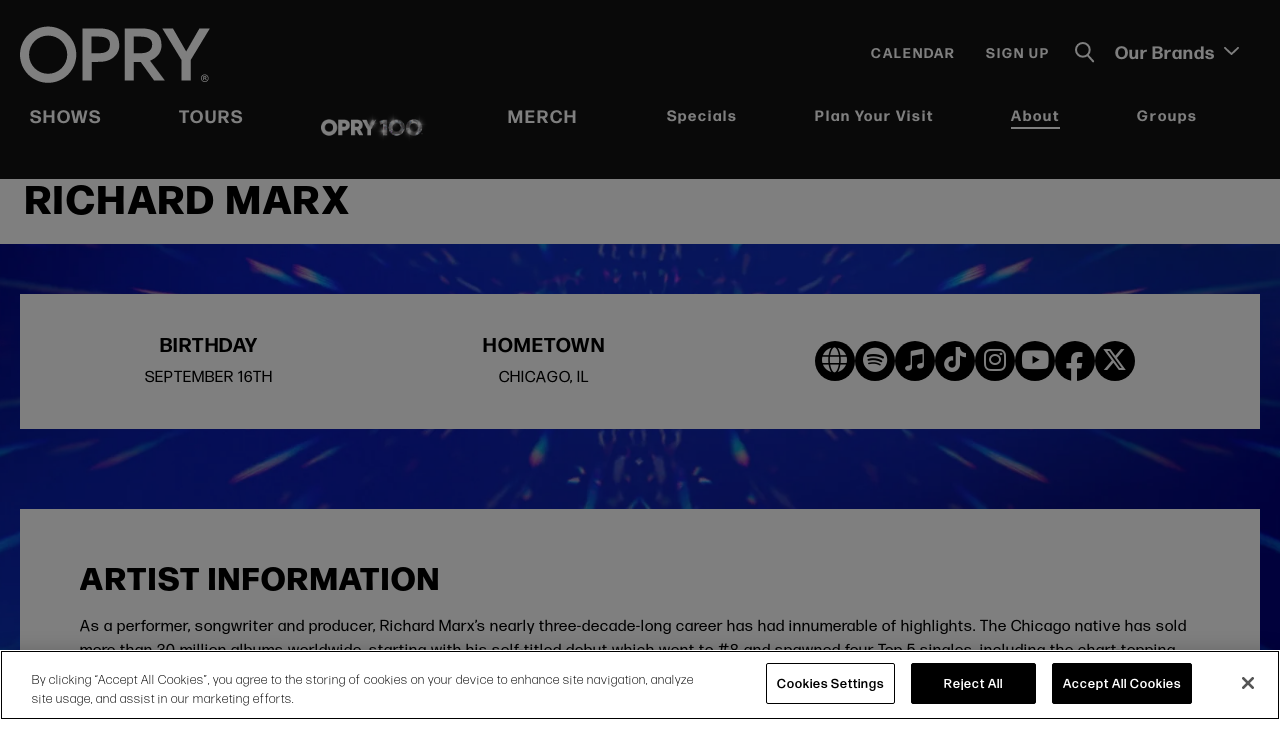

--- FILE ---
content_type: text/html; charset=UTF-8
request_url: https://www.opry.com/artists/richard-marx
body_size: 17228
content:
<!doctype html>
<!--[if lt IE 7 ]><html lang="en" class="no-js ie6 ie"><![endif]-->
<!--[if IE 7 ]><html lang="en" class="no-js ie7 ie"><![endif]-->
<!--[if (gt IE 9)|!(IE)]><!-->
<html lang="en" class="no-js">
<!--<![endif]-->

<head>
    <script>
    if ( /*@cc_on!@*/ false) {
        document.documentElement.className += ' ie10';
    }
    //detect ie11 by CSS Capability Testing
    if ('msTextCombineHorizontal' != undefined) {

        //add class if userAgent isn't Chrome or Safari
        var ua = navigator.userAgent;
        var chromesafari_check = new RegExp("Safari");
        if (chromesafari_check.exec(ua) != null) {
            var isMSIE = false;
        } else {
            var isMSIE = true;
        }

        if (isMSIE) {
            document.documentElement.className += ' ie11';
        }
    }
    </script>
        <meta charset="utf-8">
    <meta http-equiv="X-UA-Compatible" content="IE=edge">
    
	    <title>Richard Marx | Opry</title>
        
<meta name="author" content="Opry" />
		<meta property="og:title" content="Richard Marx | Opry" />
		<meta property="og:description" content="" />
		<meta property="og:type" content="website" />
		<meta property="og:url" content="https://www.opry.com/artists/richard-marx" />
		<meta property="og:image:width" content="856"/>
		<meta property="og:image:height" content="560"/>
		<meta property="og:image" content="https://www.opry.com/assets/img/default_artists-2c1c373ab1.jpg" />
		<meta property="thumbnail" content="https://www.opry.com/assets/img/default-thumb-2dd6c75baf.jpg" />
		<meta name="twitter:card" content="summary" />
		<meta name="twitter:site" content="@opry" />
		<meta name="twitter:title" content="Richard Marx | Opry" />
		<meta name="twitter:description" content="" />
		<meta name="twitter:image" content="https://www.opry.com/assets/img/default-thumb-2dd6c75baf.jpg" />
		
		<meta name="viewport" content="width=1200" />


        <link rel="shortcut icon" href="/favicon.ico">
    <link rel="apple-touch-icon" href="/apple-touch-icon.png">
        <link rel="stylesheet" media="screen" href="/assets-hybrid-framework--modular-js/production/286a4e05cd/css/hybrid_framework.css">
                    <link rel="stylesheet" media="screen" href="https://www.opry.com/assets/production/64ef160b25/css/style.css">
        
    <link rel="stylesheet" media="print" href="https://www.opry.com/assets/production/64ef160b25/css/print.css">
        <script>
    var BASE_URL = "https://www.opry.com/";
    var APPLICATION_URL = "https://www.opry.com/";
    var S3_BUCKET = "opry";
    var SHOWTIME_TRANSLATION_ID = "engUS";
    var FRAMEWORK_ASSETS_PATH = "91273917cc";
    var FRAMEWORK_JS_PATH = "/assets-hybrid-framework--modular-js/production/286a4e05cd/js/app.optimized";
    var FRAMEWORK_PATH_TO_JS = "/assets-hybrid-framework--modular-js/production/286a4e05cd/js";
    var SITE_S3_URL = "https://www.opry.com/assets/production/64ef160b25/";
        var ADMIN_S3_URL = "/assets-showtime/production/9f38887ac5/";
        var _sf_startpt = (new Date()).getTime();
    </script>

        <script src="https://www.opry.com/assets/production/64ef160b25/js/libs/layout.engine.min.js"></script>
    
        <script src="https://www.opry.com/assets/production/64ef160b25/js/libs/modernizr.min.js"></script>
    

        <!-- Google Tag Manager -->
<script>(function(w,d,s,l,i){w[l]=w[l]||[];w[l].push({'gtm.start':
new Date().getTime(),event:'gtm.js'});var f=d.getElementsByTagName(s)[0],
j=d.createElement(s),dl=l!='dataLayer'?'&l='+l:'';j.async=true;j.src=
'https://www.googletagmanager.com/gtm.js?id='+i+dl;f.parentNode.insertBefore(j,f);
})(window,document,'script','dataLayer','GTM-MRRWSP');</script>
<!-- End Google Tag Manager -->
<!-- Google Tag Manager -->
<script>(function(w,d,s,l,i){w[l]=w[l]||[];w[l].push({'gtm.start':
new Date().getTime(),event:'gtm.js'});var f=d.getElementsByTagName(s)[0],
j=d.createElement(s),dl=l!='dataLayer'?'&l='+l:'';j.async=true;j.src=
'https://www.googletagmanager.com/gtm.js?id='+i+dl;f.parentNode.insertBefore(j,f);
})(window,document,'script','dataLayer','GTM-5B36QTQ');</script>
<!-- End Google Tag Manager -->

<script type="text/javascript">
    (function(c,l,a,r,i,t,y){
        c[a]=c[a]||function(){(c[a].q=c[a].q||[]).push(arguments)};
        t=l.createElement(r);t.async=1;t.src="https://www.clarity.ms/tag/"+i;
        y=l.getElementsByTagName(r)[0];y.parentNode.insertBefore(t,y);
    })(window, document, "clarity", "script", "6ovm6zxj7w");
</script>
        
<style>
  @import url(https://fonts.googleapis.com/css?family=Open+Sans:400,600,700:latin);
  @import url(https://fonts.googleapis.com/css?family=Open+Sans:400,600,700:latin);
</style>

    
    <script>
	var firstViewport = document.getElementsByName("viewport")[0];
	document.head.removeChild(firstViewport);
</script>
<meta id="variable-viewport" name="viewport" content="width=device-width, initial-scale=1">

	<link rel="stylesheet" href="https://cdnjs.cloudflare.com/ajax/libs/font-awesome/6.4.2/css/all.min.css" integrity="sha512-z3gLpd7yknf1YoNbCzqRKc4qyor8gaKU1qmn+CShxbuBusANI9QpRohGBreCFkKxLhei6S9CQXFEbbKuqLg0DA==" crossorigin="anonymous" referrerpolicy="no-referrer" />
<link rel="canonical" href="https://www.opry.com/artists/richard-marx" />


</head>
<body id="artists" class="detail is-not-panel-page">
    <!-- Google Tag Manager (noscript) -->
<noscript><iframe src="https://www.googletagmanager.com/ns.html?id=GTM-MRRWSP"
height="0" width="0" style="display:none;visibility:hidden"></iframe></noscript>
<!-- End Google Tag Manager (noscript) -->
<!-- Google Tag Manager (noscript) -->
<noscript><iframe src=https://www.googletagmanager.com/ns.html?id=GTM-5B36QTQ
height="0" width="0" style="display:none;visibility:hidden"></iframe></noscript>
<!-- End Google Tag Manager (noscript) -->    	
<div class="accessibility_links" style="width: 0px;height: 0;overflow: hidden;" role="complementary" aria-label="Accessibility Toolbar" data-options="default">
	<ul>
		<li><a id="skip_link" class="skip_link" href="#content">Skip to content</a></li>
		<li><a href="/accessibility">Accessibility</a></li>
		<li><a href="/events">Buy Tickets</a></li>
		<li><a href="/search">Search</a></li>
	</ul>
</div>
    <div id="container">
        <div id="layout">
            <header class="header clearfix">
                <div class="header_inner clearfix">
    <div class="logo">
			<a aria-label="Opry" href="https://www.opry.com/" title="Opry"><svg xmlns="http://www.w3.org/2000/svg" width="207" height="62" viewBox="0 0 207 62">
  <path fill-rule="evenodd" d="M30.654,34 C47.557,34 61.308,47.752 61.308,64.655 C61.308,81.558 47.557,95.309 30.654,95.309 C13.751,95.309 0,81.558 0,64.655 C0,47.752 13.751,34 30.654,34 Z M201.312,86.1068 C203.63,86.1068 205.516,87.9928 205.516,90.3108 C205.516,92.6288 203.63,94.5148 201.312,94.5148 C198.994,94.5148 197.108,92.6288 197.108,90.3108 C197.108,87.9928 198.994,86.1068 201.312,86.1068 Z M201.312,86.8898 C199.426,86.8898 197.891,88.4248 197.891,90.3108 C197.891,92.1968 199.426,93.7308 201.312,93.7308 C203.198,93.7308 204.733,92.1968 204.733,90.3108 C204.733,88.4248 203.198,86.8898 201.312,86.8898 Z M132.213,36 C147.351,36 154.181,42.781 154.181,54.68 C154.181,60.4853333 151.290166,66.3813974 143.973222,70.1169602 L143.577,70.315 L141.662,71.219 L157.921,92.907 L146.184,92.907 L131.469,72.502 L124.038,72.502 L124.038,92.907 L114,92.907 L114,36 L132.213,36 Z M86.213,36 C101.35,36 108.181,42.782 108.181,54.681 C108.181,60.524 105.245,66.454 97.824,70.186 C94.677,71.605 91.11,72.421 87.323,72.458 L87.323,72.458 L87.057,72.464 C86.899,72.464 86.745,72.456 86.588,72.454 C85.838,72.491 85.08,72.502 84.271,72.502 L84.271,72.502 L78.038,72.502 L78.038,92.907 L68,92.907 L68,36 Z M166.576,36 L181.066,61.175 L195.556,36 L206.889,36 L186.003,70.402 L186.003,92.906 L175.885,92.906 L175.885,70.322 L155,36 L166.576,36 Z M201.4861,88.1396 C201.9261,88.1396 202.2461,88.1766 202.4461,88.2506 C202.6461,88.3246 202.8051,88.4566 202.9251,88.6456 C203.0451,88.8346 203.1051,89.0516 203.1051,89.2946 C203.1051,89.6036 203.0141,89.8596 202.8321,90.0606 C202.6511,90.2626 202.3791,90.3896 202.0171,90.4416 C202.1971,90.5466 202.3461,90.6616 202.4631,90.7876 C202.5606,90.8917667 202.686572,91.0639889 202.841017,91.3042667 L202.9371,91.4566 L203.4401,92.2606 L202.4441,92.2606 L201.8431,91.3636 C201.6291,91.0426 201.4831,90.8416 201.4051,90.7576 C201.3261,90.6746 201.2421,90.6176 201.1541,90.5866 C201.0837,90.5618 200.98066,90.5466 200.844468,90.541512 L200.7361,90.5396 L200.5671,90.5396 L200.5671,92.2606 L199.7351,92.2606 L199.7351,88.1396 L201.4861,88.1396 Z M201.352634,88.8369032 L200.5671,88.8366 L200.5671,89.8826 L201.325024,89.8818031 C201.642006,89.8780844 201.843475,89.86135 201.9301,89.8316 C202.0291,89.7976 202.1071,89.7396 202.1641,89.6576 C202.2201,89.5746 202.2481,89.4716 202.2481,89.3486 C202.2481,89.2096 202.2111,89.0976 202.1371,89.0126 C202.0631,88.9266 201.9581,88.8736 201.8231,88.8506 C201.765671,88.8428857 201.609059,88.8381102 201.352634,88.8369032 Z M30.654,43.845 C19.179,43.845 9.844,53.18 9.844,64.655 C9.844,76.13 19.179,85.465 30.654,85.465 C42.129,85.465 51.464,76.13 51.464,64.655 C51.464,53.18 42.129,43.845 30.654,43.845 Z M131.382,44.936 L123.935,44.936 L123.935,63.08 L131.382,63.08 C140.772,63.08 144.01,58.814 144.01,53.515 C144.01,49.394 141.684,44.936 131.382,44.936 Z M85.382,44.937 L77.935,44.937 L77.935,63.08 L85.382,63.08 C94.772,63.08 98.01,59.95 98.01,53.516 C98.01,48.307 94.853,44.937 85.382,44.937 L85.382,44.937 Z" transform="translate(0 -34)"/>
</svg>
</a>
	</div>	 <div class="toolbar">
    
    <a href="https://www.opry.com/where-stars-and-fans-align" class="show_mobile_nav">Shows</a><a href="https://www.opry.com/tours" class="show_mobile_nav">Tours</a><a href="https://opry100.opry.com/" class="opry_100_nav_mobile show_mobile_nav"><img src="https://www.opry.com/assets//img/GOO_Opry100_Logo_Diamond_NoBev_H_Wht-100607e366.png" alt="" /></a><a href="https://shop.opry.com/pages/opry" class="show_mobile_nav" target="_blank">Merch</a><div class="toolbar_links"><a href="https://www.opry.com/full-calendar" class="toolbar_link">Calendar</a><a href="https://www.opry.com/opry-signup" class="toolbar_link">Sign Up</a></div>    <button class="search_toggle" aria-label="Toggle Search" aria-expanded="false">
	<svg class="icn_search"  xmlns="http://www.w3.org/2000/svg" width="20" height="21" viewBox="0 0 20 21">
  <g fill-rule="evenodd" stroke="#FFF" stroke-width="2" transform="translate(1 1)">
    <line x1="12.011" x2="17.17" y1="12.606" y2="18.361" stroke-linecap="round"/>
    <path fill="none" stroke-linejoin="round" d="M13.698,6.849 C13.698,10.632 10.632,13.698 6.849,13.698 C3.066,13.698 0,10.632 0,6.849 C0,3.066 3.066,0 6.849,0 C10.632,0 13.698,3.066 13.698,6.849 Z"/>
  </g>
</svg>
<svg class="icn_close" width="15px" height="15px" viewBox="0 0 15 15" version="1.1" xmlns="http://www.w3.org/2000/svg" xmlns:xlink="http://www.w3.org/1999/xlink">
    <g stroke="none" stroke-width="1" fill-rule="evenodd">
        <g fill-rule="nonzero">
            <path d="M0.406091371,14.6199324 C0.659898477,14.8733108 0.989847716,15 1.29441624,15 C1.59898477,15 1.95431472,14.8733108 2.18274112,14.6199324 L7.51269036,9.29898649 L12.8426396,14.6199324 C13.0964467,14.8733108 13.4263959,15 13.7309645,15 C14.035533,15 14.3908629,14.8733108 14.6192893,14.6199324 C15.1269036,14.1131757 15.1269036,13.3277027 14.6192893,12.8209459 L9.2893401,7.5 L14.6192893,2.17905405 C15.1269036,1.6722973 15.1269036,0.886824324 14.6192893,0.380067568 C14.1116751,-0.126689189 13.3248731,-0.126689189 12.8172589,0.380067568 L7.48730964,5.70101351 L2.18274112,0.430743243 C1.6751269,-0.0760135135 0.888324873,-0.0760135135 0.38071066,0.430743243 C-0.126903553,0.9375 -0.126903553,1.72297297 0.38071066,2.22972973 L5.7106599,7.55067568 L0.406091371,12.8462838 C-0.101522843,13.3277027 -0.101522843,14.1385135 0.406091371,14.6199324 Z"></path>
        </g>
    </g>
</svg></button>
<div class="search_overlay">
<div class="chsearch-app" data-options="default">
</div>
<template id="search_events_template">
    <div class="showtime-search-instant-result">
        <div class="event_list">
            <div class="eventItem entry small clearfix">
                <div class="info clearfix">
                    <div class="location">
                        {{data.venue}}
                    </div>
                    <div class="date" v-html="data.new_date_string"></div>

                    <h3 class="title">
                        <a :href="data.link" title="More Info">{{decodeURI(data.name)}}</a>
                    </h3>
                    <div class="tour">{{data.tour}}</div>
                    <div class="tagline" v-html="data.tagline"></div>
                    <a :href="data.link" class="button" title="More Info">More Info</a>
                </div>
            </div>
        </div>
    </div>
</template><template id="search_news_template">
    <div class="showtime-search-instant-result">
        <div class="spotlight content_item">
            <div class="list">
                <div class="entry">
                    <div class="info">
                        <div class="date" v-html="data.date_string"></div>
                        <h3 class="title">
                            <a :href="data.full_url" :title="decodeURI(data.name)">{{decodeURI(data.name)}}</a>
                        </h3>
                        <div class="teaser" v-html="data.teaser"></div>
                        <a :href="data.full_url" class="more button" :title="'More Info on '+decodeURI(data.name)">
                            More Info
                        </a>
                    </div>
                </div>
            </div>
        </div>
    </div>
</template><template id="search_pages_template">
<div class="showtime-search-instant-result">
        <div class="spotlight content_item">
            <div class="list">
                <div class="entry">
                    <div class="info">
                        <h3 class="title">
                            <a :href="data.full_url" :title="decodeURI(data.name)">{{decodeURI(data.name)}}</a>
                        </h3>
                        <a :href="data.full_url" class="spot-button button" :title="decodeURI(data.name)">
                            More Info
                        </a>
                    </div>
                </div>
            </div>
        </div>
    </div>
</template><template id="search_venues_template">
    <div class="showtime-search-instant-result">
        <div class="spotlight content_item">
            <div class="list">
                <div class="entry">
                    <div class="info">
                        <h3 class="title">
                            <a :href="data.full_url" :title="decodeURI(data.name)">{{decodeURI(data.name)}}</a>
                        </h3>
                        <a :href="data.full_url" class="spot-button button" :title="decodeURI(data.name)">
                            More Info
                        </a>
                    </div>
                </div>
            </div>
        </div>
    </div>
</template><template id="search_other_template">
    <div class="showtime-search-instant-result">
        <div class="spotlight content_item">
            <div class="list">
                <div class="entry">
                    <div class="info">
                        <h3 class="title">
                            <a :href="data.full_url" :title="decodeURI(data.name)">{{decodeURI(data.name)}}</a>
                        </h3>
                        <a :href="data.full_url" class="spot-button button" :title="decodeURI(data.name)">
                            More Info
                        </a>
                    </div>
                </div>
            </div>
        </div>
    </div>
</template></div>        <div class="our-brands">
        <button>Our Brands 
            <svg width="15px" height="8px" viewBox="0 0 15 8" version="1.1" xmlns="http://www.w3.org/2000/svg" xmlns:xlink="http://www.w3.org/1999/xlink">
	<g stroke="none" stroke-width="1" fill="none" fill-rule="evenodd">
		<g fill="#FFFFFF">
			<path d="M11.2193615,4.72467107 C11.2245108,4.71968478 11.2281153,4.71270397 11.2327497,4.70721905 C11.2590113,4.6792958 11.2816684,4.64788215 11.3043254,4.61596987 C11.3182286,4.59702196 11.3326468,4.57956993 11.3450051,4.55962475 C11.3676622,4.52272618 11.3856849,4.48283583 11.4037075,4.44294548 C11.4114315,4.42499483 11.4217302,4.40804143 11.4289392,4.38959214 C11.4469619,4.34172372 11.4598352,4.29086353 11.4711637,4.2395047 C11.4742533,4.22654034 11.4794027,4.21457324 11.4814624,4.20111024 C11.4933059,4.13628843 11.5,4.06897346 11.5,4.00016261 C11.5,3.93085313 11.4933059,3.86353816 11.4814624,3.79871635 C11.4794027,3.78575198 11.4742533,3.77378488 11.4711637,3.76082052 C11.4598352,3.70896306 11.4469619,3.6586015 11.4289392,3.61023445 C11.4217302,3.59178516 11.4114315,3.57533039 11.4037075,3.55737974 C11.3856849,3.51699076 11.3676622,3.47710041 11.3450051,3.44070046 C11.3326468,3.42075529 11.3182286,3.40330326 11.3048404,3.38435535 C11.2816684,3.35244307 11.2590113,3.32102942 11.2327497,3.29260754 C11.2281153,3.28712262 11.2245108,3.28064044 11.2193615,3.27515552 L4.91709578,-3.2494097 C4.56900103,-3.60991872 4.03192585,-3.57750782 3.71833162,-3.17760707 C3.40422245,-2.77670906 3.43254377,-2.15990454 3.78115345,-1.79939551 L8.44026777,3.02434495 C8.89436969,3.43464924 9.12142066,3.75986759 9.12142066,4 C9.12142066,4.24013241 8.89436969,4.56529296 8.44026777,4.97548164 L3.78115345,9.7992221 C3.59474768,9.99219166 3.5,10.2579611 3.5,10.5247278 C3.5,10.7575877 3.57209063,10.9909463 3.71833162,11.1774337 C4.03192585,11.577833 4.56900103,11.6097453 4.91709578,11.2492363 L11.2193615,4.72467107 Z" transform="translate(7.500000, 4.000000) scale(-1, 1) rotate(90.000000) translate(-7.500000, -4.000000) "></path>
		</g>
	</g>
</svg>        </button>
        <ul>
        <li><a href="https://ryman.com/" title="Ryman" target="_blank"><img src="https://www.opry.com/assets/img/ryman-auditorium-a9eb349b74.png" alt="" /></a></li><li><a href="https://acllive.com/" title="ACL Live" target="_blank"><img src="https://www.opry.com/assets/img/ACL_Logo_GOO_Website_Our_Brands_Dropdown-e88db6a57d.png" alt="" /></a></li><li><a href="https://olered.com/nashville/" title="Ole Red" target="_blank"><img src="https://www.opry.com/assets/img/ole-red-b2bb80c65f.png" alt="" /></a></li><li><a href="https://www.category10.com/" title="Category 10" target="_blank"><img src="https://www.opry.com/assets/img/Category_10_Logo_small-76a564a24a.png" alt="" /></a></li><li><a href="https://wsmradio.com/" title="WSM Radio" target="_blank"><img src="https://www.opry.com/assets/img/WSM-Radio-45e2e5b131.png" alt="" /></a></li><li><a href="https://southernentertainment.com/" title="Southern Entertainment" target="_blank"><img src="https://www.opry.com/assets/img/SE-logo-1-color-white-b0d22e2d2f.png" alt="" /></a></li>        </ul>
    </div>
    </div>    	

<button id="nav-toggle" aria-expanded="false" aria-label="Toggle Navigation">
	<span class="top"></span>
	<span class="mid"></span>
	<span class="mid2"></span>
	<span class="bottom"></span>
</button>
<div class="nav_wrapper">
	<nav class="main_nav" data-options="default">
		<ul>
		<li class="large"><a href="https://www.opry.com/where-stars-and-fans-align">Shows</a></li><li class="large"><a href="https://www.opry.com/tours">Tours</a></li><li class="large"><a href="https://opry100.opry.com/" class="opry_100_nav"><img src="https://www.opry.com/assets//img/GOO_Opry100_Logo_Diamond_NoBev_H_Wht-100607e366.png" alt="" /></a></li><li class="large"><a href="https://shop.opry.com/pages/opry"  target="_blank">Merch</a></li>				<li class="page_88 no-sub ">
				<a href="https://www.opry.com/specials" class="page_88">Specials</a>				</li>
									<li class="page_36 has-sub ">
				<a href="https://www.opry.com/plan-your-visit" class="page_36">Plan Your Visit</a>						<button class="close-button level-1" aria-label="Toggle Plan Your Visit Sub Menu" aria-expanded="false"><svg aria-hidden="true" width="25px" height="49px" viewBox="0 0 25 49" version="1.1" xmlns="http://www.w3.org/2000/svg" xmlns:xlink="http://www.w3.org/1999/xlink">
    <g stroke="none" stroke-width="1" fill="none" fill-rule="evenodd">
        <g fill="#FFFFFF">
            <path d="M24.1230046,26.8672588 C24.1390963,26.8509703 24.1503605,26.8281663 24.1648429,26.8102489 C24.2469104,26.719033 24.3177137,26.616415 24.388517,26.5121683 C24.4319645,26.4502717 24.4770211,26.3932618 24.5156411,26.3281075 C24.5864444,26.2075722 24.6427652,26.0772637 24.699086,25.9469552 C24.7232235,25.8883164 24.7554068,25.8329353 24.7779351,25.7726677 C24.8342559,25.6162975 24.8744851,25.4501542 24.9098867,25.282382 C24.9195417,25.2400318 24.9356334,25.2009392 24.94207,25.1569601 C24.9790808,24.9452089 25,24.7253133 25,24.5005312 C25,24.2741202 24.9790808,24.0542247 24.94207,23.8424734 C24.9356334,23.8001231 24.9195417,23.7610306 24.9098867,23.7186804 C24.8744851,23.5492793 24.8342559,23.3847649 24.7779351,23.2267659 C24.7554068,23.1664982 24.7232235,23.1127459 24.699086,23.0541071 C24.6427652,22.9221698 24.5864444,22.7918613 24.5156411,22.6729549 C24.4770211,22.6078006 24.4319645,22.5507907 24.3901262,22.4888941 C24.3177137,22.3846474 24.2469104,22.2820294 24.1648429,22.1891846 C24.1503605,22.1712672 24.1390963,22.1500921 24.1230046,22.1321747 L4.4284243,0.818594996 C3.34062822,-0.359067833 1.66226828,-0.253192199 0.682286303,1.05315025 C-0.29930484,2.36275041 -0.210800721,4.37764518 0.878604531,5.55530801 L15.4383368,21.3128602 C16.8574053,22.6531875 17.5669396,23.7155675 17.5669396,24.5 C17.5669396,25.2844325 16.8574053,26.3466237 15.4383368,27.6865734 L0.878604531,43.4441255 C0.296086509,44.0744928 0,44.942673 0,45.8141109 C0,46.5747866 0.225283213,47.3370912 0.682286303,47.9462833 C1.66226828,49.2542546 3.34062822,49.3585014 4.4284243,48.1808385 L24.1230046,26.8672588 Z"  transform="translate(12.500000, 24.500000) scale(-1, 1) translate(-12.500000, -24.500000) "></path>
        </g>
    </g>
</svg></button>
						<div class="sub">
							<div class="sub_inner">
																<ul>
																			<li class="has-third-level">
											<a href="https://www.opry.com/plan-your-visit/opry-house" class="page_47">Know Before You Go</a>																							<button class="close-button level-2" aria-label="Toggle Know Before You Go Sub Menu" aria-expanded="false"><svg aria-hidden="true" width="25px" height="49px" viewBox="0 0 25 49" version="1.1" xmlns="http://www.w3.org/2000/svg" xmlns:xlink="http://www.w3.org/1999/xlink">
    <g stroke="none" stroke-width="1" fill="none" fill-rule="evenodd">
        <g fill="#FFFFFF">
            <path d="M24.1230046,26.8672588 C24.1390963,26.8509703 24.1503605,26.8281663 24.1648429,26.8102489 C24.2469104,26.719033 24.3177137,26.616415 24.388517,26.5121683 C24.4319645,26.4502717 24.4770211,26.3932618 24.5156411,26.3281075 C24.5864444,26.2075722 24.6427652,26.0772637 24.699086,25.9469552 C24.7232235,25.8883164 24.7554068,25.8329353 24.7779351,25.7726677 C24.8342559,25.6162975 24.8744851,25.4501542 24.9098867,25.282382 C24.9195417,25.2400318 24.9356334,25.2009392 24.94207,25.1569601 C24.9790808,24.9452089 25,24.7253133 25,24.5005312 C25,24.2741202 24.9790808,24.0542247 24.94207,23.8424734 C24.9356334,23.8001231 24.9195417,23.7610306 24.9098867,23.7186804 C24.8744851,23.5492793 24.8342559,23.3847649 24.7779351,23.2267659 C24.7554068,23.1664982 24.7232235,23.1127459 24.699086,23.0541071 C24.6427652,22.9221698 24.5864444,22.7918613 24.5156411,22.6729549 C24.4770211,22.6078006 24.4319645,22.5507907 24.3901262,22.4888941 C24.3177137,22.3846474 24.2469104,22.2820294 24.1648429,22.1891846 C24.1503605,22.1712672 24.1390963,22.1500921 24.1230046,22.1321747 L4.4284243,0.818594996 C3.34062822,-0.359067833 1.66226828,-0.253192199 0.682286303,1.05315025 C-0.29930484,2.36275041 -0.210800721,4.37764518 0.878604531,5.55530801 L15.4383368,21.3128602 C16.8574053,22.6531875 17.5669396,23.7155675 17.5669396,24.5 C17.5669396,25.2844325 16.8574053,26.3466237 15.4383368,27.6865734 L0.878604531,43.4441255 C0.296086509,44.0744928 0,44.942673 0,45.8141109 C0,46.5747866 0.225283213,47.3370912 0.682286303,47.9462833 C1.66226828,49.2542546 3.34062822,49.3585014 4.4284243,48.1808385 L24.1230046,26.8672588 Z"  transform="translate(12.500000, 24.500000) scale(-1, 1) translate(-12.500000, -24.500000) "></path>
        </g>
    </g>
</svg></button>
												<ul class="level_3">
																											<li><a href="https://www.opry.com/plan-your-visit/opry-house/directions-parking-transportation" class="page_49">Directions, Parking, & Transportation</a></li>
																											<li><a href="https://www.opry.com/plan-your-visit/opry-house/places-to-stay" class="page_50">Places to Stay</a></li>
																											<li><a href="https://www.opry.com/plan-your-visit/opry-house/where-to-eat" class="page_51">Places To Eat</a></li>
																											<li><a href="https://www.opry.com/plan-your-visit/opry-house/things-to-do" class="page_52">Things to Do</a></li>
																											<li><a href="https://www.opry.com/plan-your-visit/opry-house/accessibility" class="page_55">Accessibility</a></li>
																									</ul>
																					</li>
																			<li class="">
											<a href="https://www.opry.com/plan-your-visit/opry-house-faqs" class="page_54">FAQs</a>																					</li>
																			<li class="">
											<a href="https://www.opry.com/plan-your-visit/seating-charts" class="page_45">Seating Charts</a>																					</li>
																			<li class="">
											<a href="https://www.opry.com/plan-your-visit/opry-house/directions-parking-transportation" class="page_203">Parking</a>																					</li>
																			<li class="">
											<a href="https://store.opry.com/?utm_campaign=opry_retail&utm_medium=organicweb&utm_source=opry.com&utm_audience=tofu_&utm_content=retailproducts_main_top_menu_shop&_ga=2.32991614.198221676.1653318353-2021890567.1651176936" class="gh_page page_46 gh_page_redirect page_46" rel="external" target="_blank">Shop the Store</a>																					</li>
																			<li class="">
											<a href="https://www.opry.com/plan-your-visit/ryman-auditorium" class="page_56">Ryman Auditorium</a>																					</li>
																	</ul>
							</div>
						</div>
									</li>
									<li class="page_73 has-sub ">
				<a href="https://www.opry.com/about" class="page_73">About</a>						<button class="close-button level-1" aria-label="Toggle About Sub Menu" aria-expanded="false"><svg aria-hidden="true" width="25px" height="49px" viewBox="0 0 25 49" version="1.1" xmlns="http://www.w3.org/2000/svg" xmlns:xlink="http://www.w3.org/1999/xlink">
    <g stroke="none" stroke-width="1" fill="none" fill-rule="evenodd">
        <g fill="#FFFFFF">
            <path d="M24.1230046,26.8672588 C24.1390963,26.8509703 24.1503605,26.8281663 24.1648429,26.8102489 C24.2469104,26.719033 24.3177137,26.616415 24.388517,26.5121683 C24.4319645,26.4502717 24.4770211,26.3932618 24.5156411,26.3281075 C24.5864444,26.2075722 24.6427652,26.0772637 24.699086,25.9469552 C24.7232235,25.8883164 24.7554068,25.8329353 24.7779351,25.7726677 C24.8342559,25.6162975 24.8744851,25.4501542 24.9098867,25.282382 C24.9195417,25.2400318 24.9356334,25.2009392 24.94207,25.1569601 C24.9790808,24.9452089 25,24.7253133 25,24.5005312 C25,24.2741202 24.9790808,24.0542247 24.94207,23.8424734 C24.9356334,23.8001231 24.9195417,23.7610306 24.9098867,23.7186804 C24.8744851,23.5492793 24.8342559,23.3847649 24.7779351,23.2267659 C24.7554068,23.1664982 24.7232235,23.1127459 24.699086,23.0541071 C24.6427652,22.9221698 24.5864444,22.7918613 24.5156411,22.6729549 C24.4770211,22.6078006 24.4319645,22.5507907 24.3901262,22.4888941 C24.3177137,22.3846474 24.2469104,22.2820294 24.1648429,22.1891846 C24.1503605,22.1712672 24.1390963,22.1500921 24.1230046,22.1321747 L4.4284243,0.818594996 C3.34062822,-0.359067833 1.66226828,-0.253192199 0.682286303,1.05315025 C-0.29930484,2.36275041 -0.210800721,4.37764518 0.878604531,5.55530801 L15.4383368,21.3128602 C16.8574053,22.6531875 17.5669396,23.7155675 17.5669396,24.5 C17.5669396,25.2844325 16.8574053,26.3466237 15.4383368,27.6865734 L0.878604531,43.4441255 C0.296086509,44.0744928 0,44.942673 0,45.8141109 C0,46.5747866 0.225283213,47.3370912 0.682286303,47.9462833 C1.66226828,49.2542546 3.34062822,49.3585014 4.4284243,48.1808385 L24.1230046,26.8672588 Z"  transform="translate(12.500000, 24.500000) scale(-1, 1) translate(-12.500000, -24.500000) "></path>
        </g>
    </g>
</svg></button>
						<div class="sub">
							<div class="sub_inner">
																	<div class="sub_nav_promo">
																					<div class="image" style="background-image:url(https://www.opry.com/assets/img/GOO_Web_About_Tours_800x800-232ad9ae38.jpg);">
												<img src="https://www.opry.com/assets/img/GOO_Web_About_Tours_800x800-232ad9ae38.jpg" alt="" />											</div>
																				<div class="info">
											<div class="title"><a href="https://www.opry.com/tours" id="nav_promo_take-the-tour">Take The Tour</a></div><div class="text">Get up close to where country music stars and legends&nbsp;make history every week,&nbsp;live on the Opry.
</div><a href="https://www.opry.com/tours" class="button" id="button_nav_promo_take-the-tour">More Info</a>											
										</div>
									</div>
																<ul>
																			<li class="">
											<a href="https://www.opry.com/about/stories" class="page_37">Stories</a>																					</li>
																			<li class="">
											<a href="https://www.opry.com/about/artists" class="page_74 active">Artists</a>																					</li>
																			<li class="">
											<a href="https://www.opry.com/about/history" class="page_135">History</a>																					</li>
																			<li class="">
											<a href="https://www.opry.com/about/opry-trust-fund" class="page_85">Opry Trust Fund</a>																					</li>
																			<li class="">
											<a href="https://www.opry.com/about/oeg" class="page_86">Opry Entertainment Group</a>																					</li>
																			<li class="">
											<a href="https://www.opry.com/about/press" class="page_102">Press</a>																					</li>
																			<li class="">
											<a href="https://www.opry.com/about/contact-us" class="page_101">Contact Us</a>																					</li>
																	</ul>
							</div>
						</div>
									</li>
									<li class="page_77 no-sub ">
				<a href="https://www.opry.com/groups" class="page_77">Groups</a>				</li>
							</ul>
	</nav>
</div>    
</div>

            </header>
            <div id="content" class="clearfix panel_style option-2" data-options="default" role="main" tabindex="0" aria-label="Main Content">
                <div class="full hybrid artist-detail ">
        <div class="full_column non-widget-area ">
		<div class="page_header">
			<div class="page_header_inner">
								<h1>Richard Marx</h1>
			</div>
        </div>
                <div class="artist_info">
                                    <div class="item">
                <div class="label">Birthday</div>
                <span class="m-date__singleDate"><span class="m-date__month">September </span><span class="m-date__day">16th</span></span>            </div>
                                                <div class="item">
                <div class="label">Hometown</div>
                Chicago, IL            </div>
                                                                        
			<div class="item social"><a href="https://www.richardmarx.com/" class='artist-social-icon' title='website' target="_blank"><i class="fa-solid fa-globe"></i></a><a href="https://open.spotify.com/artist/0grdhNhiRLFBaFVyybqsj6" class='artist-social-icon' title='spotify' target="_blank"><i class="fa-brands fa-spotify"></i></a><a href="https://music.apple.com/us/artist/richard-marx/16542" class='artist-social-icon' title='apple music' target="_blank"><i class="fa-brands fa-itunes-note"></i></a><a href="https://www.tiktok.com/@richardmarx" class='artist-social-icon' title='tik tok' target="_blank"><i class="fa-brands fa-tiktok"></i></a><a href="https://www.instagram.com/therichardmarx/?hl=en" class='artist-social-icon' title='instagram' target="_blank"><i class="fa-brands fa-instagram"></i></a><a href="https://www.youtube.com/user/OfficialRichardMarx" class='artist-social-icon' title='youtube' target="_blank"><i class="fa-brands fa-youtube"></i></a><a href="https://www.facebook.com/richardmarxmusic" class='artist-social-icon' title='facebook' target="_blank"><i class="fa-brands fa-facebook-f"></i></a><a href="https://twitter.com/richardmarx" class='artist-social-icon' title='twitter' target="_blank"><i class="fa-brands fa-x-twitter"></i></a></div>        </div>
                	<div class="artist_body white-block">
							<div class="bio expandable" data-options="artist_detail">
				<h2>Artist Information</h2>
				<!-- wp:paragraph -->
<p>As a performer, songwriter and producer, Richard Marx’s nearly three-decade-long career has had innumerable of highlights. The Chicago native has sold more than 30 million albums worldwide, starting with his self-titled debut which went to #8 and spawned four Top 5 singles, including the chart-topping “Hold on to the Nights,” with “Don’t Mean Nothing” earning him a Grammy nomination for Best Male Rock Vocal Performance. The follow-up, 1989’s&nbsp;<em>Repeat Offender</em>,&nbsp;was even more successful, hitting #1 and going quadruple-platinum with two #1 singles in “Satisfied” and “Right Here Waiting.” When both Rush Street (with two #1 AC hits in “Keep Coming Back” and “Hazard”) and Paid Vacation (with its #1 AC hit, “Now and Forever”) went platinum, Marx achieved a seven-year string of triumphs that rivaled any in pop-rock music history. To this day, he is the only male artist in history to have his first seven singles reach the Top 5 on the Billboard charts.</p>
<!-- /wp:paragraph -->

<!-- wp:paragraph -->
<p>For most artists, that would be impressive enough – but Richard Marx didn’t stop there, launching a second, very successful, incarnation as a songwriter and producer, with songs like “To Where You Are,” the first hit single from Josh Groban’s debut album, as well as the NSYNC smash, “This I Promise You.” He went on to earn a 2004 Song of the Year Grammy for co-authoring Luther Vandross’ “Dance with My Father.” Across all formats, Marx has scored an amazing total of 14 #1 singles (including Keith Urban’s #1 smash “Long Hot Summer”) both as a performer and songwriter/producer, making him a true multi-talented threat who continues to challenge himself and his fans. He has also written with Jennifer Nettles, Sara Bareilles and Vince Gill. He holds the honor of being one of a handful of artists who have had a number one hit in each of the past four decades.</p>
<!-- /wp:paragraph -->

<!-- wp:paragraph -->
<p>Marx’s last album of all new material,&nbsp;<em>My Own Best Enemy,</em>&nbsp;was released in 2004 featuring hits “When You’re Gone” and “Ready to Fly.” In 2010, he released&nbsp;<em>Stories To Tell,</em>&nbsp;a greatest hits album which produced a Top 20 AC hit in “When You Loved Me.” In 2012 he released his first ever Christmas album,&nbsp;<em>Christmas Spirit</em>.</p>
<!-- /wp:paragraph -->

<!-- wp:paragraph -->
<p>On July 8, 2014, he released his eighth album,&nbsp;<em>Beautiful Goodbye</em>, featuring all new material such as its first single and video, “Whatever We Started.” Fans may find Marx’s eighth studio album, a bit of a departure from his previous albums. According to the Grammy Award-winning singer/songwriter, he set out to make a deliberately sexy album. “The songs on this record were influenced greatly by everyone from Sade to Bebel Gilberto to various EDM artists to even Chopin. I’m known for romantic music in the past, but this music I wrote is all more sensual and ethereal, and the lyrics are more adventurous than I’ve been willing to go in the past.”</p>
<!-- /wp:paragraph -->

<!-- wp:paragraph -->
<p>Every track on the new album also incorporates an orchestral element, and the recording of the tracks was, according to Marx, “a thrill beyond anything I’ve done in the studio. And singing these songs brought out what I believe are the most effortless vocals of my recording career, so far.”</p>
<!-- /wp:paragraph -->

<!-- wp:paragraph -->
<p>All the tracks on&nbsp;<em>Beautiful Goodbye</em>&nbsp;are written and produced by Marx except “Getaway,” co-written and produced with Walter Afanasieff; “Forgot To Remember” co-written with Vertical Horizon frontman and frequent Marx collaborator, Matt Scannell; “Turn Off The Night” co-written with multi-hit songwriter David Hodges, and the title track, co-written with Daisy Fuentes. A special edition of&nbsp;<em>Beautiful Goodbye</em>&nbsp;will also be available exclusively a Target and features two additional songs: “Moscow Calling,” a collaboration between Marx and well known EDM artist and DJ Morgan Page, and “Just Go.”</p>
<!-- /wp:paragraph -->

<!-- wp:paragraph -->
<p>Richard has made a commitment to several different causes, from donating the royalties from his hit single, “Should’ve Known Better,” to build a room at the NYU Medical Center for pediatric cancer patients, to his recording of “Children of the Night,” which brought attention to the plight of homeless children on the streets, raising more than $500k for the Children of the Night Foundation. Marx has also performed benefit concerts over the years for the TJ Martell Foundation, Toys for Tots, Make a Wish Foundation, the American Cancer Society, Best Buddies and the Special Olympics. Richard and his band entertained the U.S. troops stationed in Germany and, since 2008, he has hosted an annual event in Chicago for the Ronald McDonald House Charities, the first of which featured a concert by Richard and Kenny Rogers. Richard has also organized an annual all-star benefit concert for the Cystic Fibrosis Foundation, raising more than $4 million for research to cure the disease.</p>
<!-- /wp:paragraph -->			</div>
			</div>
        		        	<div class="similar_artists white-block">
		<div class="carousel-header" data-total="7">
	<div class="carousel-nav">
		<button aria-label="Previous" class="prev"><svg xmlns="http://www.w3.org/2000/svg" width="31" height="31" viewBox="0 0 31 31"><path fill-rule="evenodd" d="M17.38,29.5795583 L29.619,16.4945583 C29.629,16.4845583 29.636,16.4705583 29.645,16.4595583 C29.696,16.4035583 29.74,16.3405583 29.784,16.2765583 C29.811,16.2385583 29.839,16.2035583 29.863,16.1635583 C29.907,16.0895583 29.942,16.0095583 29.977,15.9295583 C29.992,15.8935583 30.012,15.8595583 30.026,15.8225583 C30.061,15.7265583 30.086,15.6245583 30.108,15.5215583 C30.114,15.4955583 30.124,15.4715583 30.128,15.4445583 C30.151,15.3145583 30.164,15.1795583 30.164,15.0415583 C30.164,14.9025583 30.151,14.7675583 30.128,14.6375583 C30.124,14.6115583 30.114,14.5875583 30.108,14.5615583 C30.086,14.4575583 30.061,14.3565583 30.026,14.2595583 C30.012,14.2225583 29.992,14.1895583 29.977,14.1535583 C29.942,14.0725583 29.907,13.9925583 29.863,13.9195583 C29.839,13.8795583 29.811,13.8445583 29.785,13.8065583 C29.74,13.7425583 29.696,13.6795583 29.645,13.6225583 C29.636,13.6115583 29.629,13.5985583 29.619,13.5875583 L17.38,0.50255826 C16.704,-0.22044174 15.661,-0.15544174 15.052,0.64655826 C14.442,1.45055826 14.497,2.68755826 15.174,3.41055826 L24.222,13.0845583 L1.648,13.0845583 C0.738,13.0845583 0,13.9605583 0,15.0415583 C0,16.1215583 0.738,16.9975583 1.648,16.9975583 L24.222,16.9975583 L15.174,26.6715583 C14.812,27.0585583 14.628,27.5915583 14.628,28.1265583 C14.628,28.5935583 14.768,29.0615583 15.052,29.4355583 C15.661,30.2385583 16.704,30.3025583 17.38,29.5795583"/></svg>
</button>
		<h2>Similar Artists</h2>
		<button aria-label="Next" class="next"><svg xmlns="http://www.w3.org/2000/svg" width="31" height="31" viewBox="0 0 31 31"><path fill-rule="evenodd" d="M17.38,29.5795583 L29.619,16.4945583 C29.629,16.4845583 29.636,16.4705583 29.645,16.4595583 C29.696,16.4035583 29.74,16.3405583 29.784,16.2765583 C29.811,16.2385583 29.839,16.2035583 29.863,16.1635583 C29.907,16.0895583 29.942,16.0095583 29.977,15.9295583 C29.992,15.8935583 30.012,15.8595583 30.026,15.8225583 C30.061,15.7265583 30.086,15.6245583 30.108,15.5215583 C30.114,15.4955583 30.124,15.4715583 30.128,15.4445583 C30.151,15.3145583 30.164,15.1795583 30.164,15.0415583 C30.164,14.9025583 30.151,14.7675583 30.128,14.6375583 C30.124,14.6115583 30.114,14.5875583 30.108,14.5615583 C30.086,14.4575583 30.061,14.3565583 30.026,14.2595583 C30.012,14.2225583 29.992,14.1895583 29.977,14.1535583 C29.942,14.0725583 29.907,13.9925583 29.863,13.9195583 C29.839,13.8795583 29.811,13.8445583 29.785,13.8065583 C29.74,13.7425583 29.696,13.6795583 29.645,13.6225583 C29.636,13.6115583 29.629,13.5985583 29.619,13.5875583 L17.38,0.50255826 C16.704,-0.22044174 15.661,-0.15544174 15.052,0.64655826 C14.442,1.45055826 14.497,2.68755826 15.174,3.41055826 L24.222,13.0845583 L1.648,13.0845583 C0.738,13.0845583 0,13.9605583 0,15.0415583 C0,16.1215583 0.738,16.9975583 1.648,16.9975583 L24.222,16.9975583 L15.174,26.6715583 C14.812,27.0585583 14.628,27.5915583 14.628,28.1265583 C14.628,28.5935583 14.768,29.0615583 15.052,29.4355583 C15.661,30.2385583 16.704,30.3025583 17.38,29.5795583"/></svg>
</button>
	</div>
	<a href="https://www.opry.com/artists" id="view_more_artists">View More Artists</a></div>		<div class="owl_carousel" data-options="similar_artists" data-total="7">
			<a id="artist_link_louis-york" href="/artists/louis-york" class="artistItem entry clearfix">
		<div class="thumb">
		<img src="https://images.discovery-prod.axs.com/2025/10/louis-york_10-29-25_19_6902466c5e856.jpg" alt="Artist Image for Louis York"/>	</div>
		<div class="info clearfix">
		<h3 class="title ">
			<span>Louis York</span>
		</h3>
			</div>
</a><a id="artist_link_jennifer-nettles" href="/artists/jennifer-nettles" class="artistItem entry clearfix">
		<div class="thumb">
		<img src="https://www.opry.com/assets/img/default_artists-2c1c373ab1.jpg" alt="Artist Image for Jennifer Nettles"/>	</div>
		<div class="info clearfix">
		<h3 class="title ">
			<span>Jennifer Nettles</span>
		</h3>
			</div>
</a><a id="artist_link_lady-a" href="/artists/lady-a" class="artistItem entry clearfix">
		<div class="thumb">
		<img src="https://images.discovery-prod.axs.com/2023/08/lady-a_08-02-23_19_64ca6e2c9c7ef.jpg" alt="Artist Image for Lady A"/>	</div>
		<div class="info clearfix">
		<h3 class="title ">
			<span>Lady A</span>
		</h3>
		<div class="tagline">Opry Member</div>	</div>
</a><a id="artist_link_carrie-underwood" href="/artists/carrie-underwood" class="artistItem entry clearfix">
		<div class="thumb">
		<img src="https://images.discovery-prod.axs.com/2025/03/carrie-underwood_03-27-25_19_67e563993ec31.jpg" alt="Artist Image for Carrie Underwood"/>	</div>
		<div class="info clearfix">
		<h3 class="title ">
			<span>Carrie Underwood</span>
		</h3>
		<div class="tagline">Opry Member</div>	</div>
</a><a id="artist_link_brett-young" href="/artists/brett-young" class="artistItem entry clearfix">
		<div class="thumb">
		<img src="https://images.discovery-prod.axs.com/2022/11/brett-young_11-28-22_19_6384d5788d0e9.jpg" alt="Artist Image for Brett Young"/>	</div>
		<div class="info clearfix">
		<h3 class="title ">
			<span>Brett Young</span>
		</h3>
			</div>
</a><a id="artist_link_rascal-flatts" href="/artists/rascal-flatts" class="artistItem entry clearfix">
		<div class="thumb">
		<img src="https://www.opry.com/assets/img/GOO_Rascal_Flatts_678x399-b74f452ee5.jpg" alt="Artist Image for Rascal Flatts"/>	</div>
		<div class="info clearfix">
		<h3 class="title ">
			<span>Rascal Flatts</span>
		</h3>
		<div class="tagline">Opry Member</div>	</div>
</a><a id="artist_link_vince-gill" href="/artists/vince-gill" class="artistItem entry clearfix">
		<div class="thumb">
		<img src="https://www.opry.com/assets/img/GOO_Vince_678x399-349ab0af3a.jpg" alt="Artist Image for Vince Gill"/>	</div>
		<div class="info clearfix">
		<h3 class="title ">
			<span>Vince Gill</span>
		</h3>
		<div class="tagline">Opry Member</div>	</div>
</a>		</div>
	</div>
    </div>
</div>
                	<div class="popup_form">
		<button class="close_popup_form">Close Form</button>
		<div class="popup_form_inner">
			<h3>Stay In Touch</h3><p>It&#39;s our biggest year yet! Don&#39;t miss any Opry 100 announcements, events, and exclusive offers for fans like you. Sign up now!</p>
			<form action="https://www.opry.com/signup/create" method="post" accept-charset="utf-8" id="696e0728da874" class="signup cms" data-options="default">
<div class="hidden">
<input type="hidden" name="ci_csrf_token" value="b2b3c559be2a8a28890de80532ec1814" />
</div><div class="hidden" style="display:none !important;"><input type="hidden" name="signup_id" value="1"></div><div class="hidden form_message_override" style="display:none !important;"><div class="form_success_message">Thank you for subscribing!</div></div><div class="form-field input-text"><label for="FirstName_696e0728da874">First Name</label><input id="FirstName_696e0728da874" name="FirstName" type="text" placeholder="First Name" required="true" title="First Name can only contain letters, periods(.), apostrophes('), and hyphens(-)" pattern="^[A-Za-z\.\- ']+$"></div><div class="form-field input-text"><label for="LastName_696e0728da874">Last Name</label><input id="LastName_696e0728da874" name="LastName" type="text" placeholder="Last Name" required="true" title="Last Name can only contain letters, periods(.), apostrophes('), and hyphens(-)" pattern="^[A-Za-z\.\- ']+$"></div><div class="form-field input-text"><label for="EmailAddress_696e0728da874">Email Address</label><input id="EmailAddress_696e0728da874" name="EmailAddress" type="text" placeholder="Email Address" pattern="^[a-zA-Z0-9]{1}[a-zA-Z0-9\._\-\+]*[a-zA-Z0-9]{1}@[a-zA-Z0-9]{2,}(?:.[a-zA-Z0-9]{2,}){1,3}" title="Invalid EmailAddress" required="true"></div><div class="form-field input-text"><label for="PostalCode_696e0728da874">Postal Code</label><input id="PostalCode_696e0728da874" name="PostalCode" type="text" placeholder="Postal Code" required="true"></div><div class="form-field input-hidden"><input id="email_consent_696e0728da874" name="email_consent" type="hidden" value="on"></div><div class="form-field input-tel Signup_Phone"><label for="Mobile_Phone_696e0728da874">Mobile</label><input class="Signup_Phone" id="Mobile_Phone_696e0728da874" name="Mobile_Phone" type="tel" placeholder="Mobile" required="true" pattern="^[0-9]{3}-{0,1}[0-9]{3}-{0,1}[0-9]{4}$" title="Invalid Format. Valid formats are 123-555-5555 or 1235555555" maxlength="12"></div><div class="form-field input-checkbox"><div class="input_group"><input id="SMS_opt_in_1_696e0728da874" name="SMS_opt_in" type="checkbox"><label for="SMS_opt_in_1_696e0728da874">Opt-in to SMS text messaging.</label></div><div class="legal"><p>By opting-in, you agree to receive updates and offers via text at your mobile number.  Message frequency may vary by use.  Message and data rates may apply.  Text STOP to cancel, HELP for help. <a href="/privacy-policy">Privacy Policy</a> | <a href="/terms-conditions">Terms & Conditions</a></p>
</div></div><div class="form-field input-hidden"><input id="instance_696e0728da874" name="instance" type="hidden" value="Pop Up Form"></div><div class="form-field submit-btn"><button class="m-button" type="submit">Submit</button></div></form>		</div>
	</div>
                <button aria-label="Back to Top" class="back-to-top">
                    <span class="icon">
                                            </span>
                    <span class="text">Top</span>
                </button>
            </div>
            <footer class="footer">
                <div class='plan-your-visit'><div class='title'>Plan your visit</div><div class='items'><div class='item'><a href='/plan-your-visit'><div class='item-image'><img src="https://www.opry.com/assets/img/kbyg-a36a0c9763.png"/></div><div class='item-title'>KNOW BEFORE YOU GO</div></a></div><div class='item'><a href='/plan-your-visit/seating-charts'><div class='item-image'><img src="https://www.opry.com/assets/img/seating-7cdf136ef5.png"/></div><div class='item-title'>Seating Chart</div></a></div><div class='item'><a href='/plan-your-visit/opry-house/directions-parking-transportation'><div class='item-image'><img src="https://www.opry.com/assets/img/directions-f894d1f6c5.png"/></div><div class='item-title'>Directions & Parking</div></a></div><div class='item'><a href='/plan-your-visit/opry-house-faqs'><div class='item-image'><img src="https://www.opry.com/assets/img/faq-2225eed554.png"/></div><div class='item-title'>FAQs</div></a></div><div class='item'><a href='https://shop.opry.com/?utm_campaign=opry_retail&utm_medium=organicweb&utm_source=opry.com&utm_audience=tofu_&utm_content=retailproducts_main_top_menu_shop&_ga=2.32991614.198221676.1653318353-2021890567.1651176936&_gl=1*qjqoq*_gcl_au*NzQwNjQ4ODguMTczNjM2NjE2NQ..*_ga*MTY1ODQzNjg5Ny4xNzM2MjgxMDM1*_ga_WE38K849S4*MTc0MTI5MjA2NS4xMC4xLjE3NDEyOTIxMTkuNi4wLjA.'><div class='item-image'><img src="https://www.opry.com/assets/img/store-20c39672be.png"/></div><div class='item-title'>Shop The Store</div></a></div></div></div><div class="footer_holder clearfix">
	<div class="footer_newsletter_signup">
		<div class="up-to-date-container">
			<div class="title">Stay Up-To-Date</div>
			<div>
				Text <em>OPRY&nbsp;</em> to <em>91943</em><br>
				For Opry Updates<br>
				Delivered To Your Phone
			</div>
		</div>
		<div class="footer-signup">
			<div class="footer-signup-title">Sign-up for our newsletter</div>
			<form action="https://www.opry.com/signup/create" method="post" accept-charset="utf-8" id="696e0728de69e" class="signup cms" data-options="default">
<div class="hidden">
<input type="hidden" name="ci_csrf_token" value="b2b3c559be2a8a28890de80532ec1814" />
</div><div class="hidden" style="display:none !important;"><input type="hidden" name="signup_id" value="1"></div><div class="hidden form_message_override" style="display:none !important;"><div class="form_success_message">Thank you for subscribing!</div></div><div class="form-field input-text"><label for="EmailAddress_696e0728de69e">Email Address</label><input id="EmailAddress_696e0728de69e" name="EmailAddress" type="text" placeholder="Email Address"></div><div class="form-field input-hidden"><input id="email_consent_696e0728de69e" name="email_consent" type="hidden" value="on"></div><div class="form-field input-hidden"><input id="instance_696e0728de69e" name="instance" type="hidden" value="Footer"></div><button class="btn_email_signup" type="submit">Send</button></form>		</div>
	</div>
	<div class="footer_bottom">
		<div class="footer_block">
			<a href="#" class="logo"></a>
			<div class="social">
				<a href="https://www.twitter.com/opry" title="Twitter" aria-label="Twitter" target="_blank" class="fa-brands fa-x-twitter"></a><a href="https://www.youtube.com/opry" title="Youtube" aria-label="Youtube" target="_blank" class="fa-brands fa-youtube"></a><a href="https://www.instagram.com/opry" title="Instagram" aria-label="Instagram" target="_blank" class="fa-brands fa-instagram"></a><a href="https://www.facebook.com/grandoleopry" title="Facebook" aria-label="Facebook" target="_blank" class="fa-brands fa-facebook-f"></a>	
			</div>
		</div>
		<div class="footer_block">
			<div class="footer_address">
				<h4>Venue Addresses</h4>
									<p>
						<strong>Opry House</strong><br />
						600 Opry Mills Drive              <br />
						Nashville, Tennessee 37214					</p>
													<p>
						<strong>Ryman Auditorium</strong><br />
						116 Rep. John Lewis Way North     <br />
						Nashville, Tennessee 37219					</p>
							</div>
		</div>
		<div class="footer_block">
			<h4>AXS Box Office</h4><p>9:00&nbsp;AM - 5:00&nbsp;PM</p>

<p>Hours extended to 7:30 PM&nbsp;on show days</p>
<h4>Opry Shop</h4><p>10:00 AM - 5:00 PM</p>

<p>Hours extended to 9:30 PM on show days</p>
		</div>
		<div class="footer_block contact-btn">
					</div>
	</div>
	<div class="wsm">
		<div class="wsm_inner">
					<div class="block">
				<div class="title">
					Tune In, Any time.				</div>
				<div class="text">
					<p>Listen live to the station that made us famous: WSM, broadcasting since 1925!</p>
				</div>
			</div>
			<div class="block">
				<button title="Play WSM Radio" aria-label="Play WSM Radio" class="radio_player" data-audio-scr="https://ais-sa8.cdnstream1.com/3666_64.mp3" id="play-wsm-radio">
					<svg class="paused" width="50px" height="50px" viewBox="0 0 50 50" version="1.1" xmlns="http://www.w3.org/2000/svg" xmlns:xlink="http://www.w3.org/1999/xlink">
						<g stroke="none" stroke-width="1" fill="none" fill-rule="evenodd">
							<g fill="#FFFFFF" fill-rule="nonzero">
								<path d="M42.6796875,7.3203125 C37.953125,2.6015625 31.6796875,0 25,0 C18.3203125,0 12.046875,2.6015625 7.3203125,7.3203125 C2.6015625,12.046875 0,18.3203125 0,25 C0,31.6796875 2.6015625,37.953125 7.3203125,42.6796875 C12.046875,47.3984375 18.3203125,50 25,50 C31.6796875,50 37.953125,47.3984375 42.6796875,42.6796875 C47.3984375,37.953125 50,31.6796875 50,25 C50,18.3203125 47.3984375,12.046875 42.6796875,7.3203125 Z M40.3726708,40.3726708 C36.265528,44.4798137 30.8074534,46.7391304 25,46.7391304 C19.1925466,46.7391304 13.734472,44.4798137 9.62732919,40.3726708 C5.52018634,36.265528 3.26086957,30.8074534 3.26086957,25 C3.26086957,19.1925466 5.52018634,13.734472 9.62732919,9.62732919 C13.734472,5.52018634 19.1925466,3.26086957 25,3.26086957 C30.8074534,3.26086957 36.265528,5.52018634 40.3726708,9.62732919 C44.4798137,13.734472 46.7391304,19.1925466 46.7391304,25 C46.7391304,30.8074534 44.4798137,36.265528 40.3726708,40.3726708 Z M31.8831522,23.7358101 L22.1005435,17.6480669 C21.6032609,17.3360701 20.9592391,17.3056314 20.4293478,17.5719702 C19.8994565,17.8306992 19.5652174,18.3481574 19.5652174,18.9112736 L19.5652174,31.0867599 C19.5652174,31.6498761 19.8994565,32.1673343 20.4293478,32.4260634 C20.6657609,32.5478182 20.9347826,32.6086957 21.1956522,32.6086957 C21.513587,32.6086957 21.8315217,32.5249892 22.1005435,32.3499666 L31.8831522,26.2622235 C32.3396739,25.9806653 32.6086957,25.5012556 32.6086957,24.9990168 C32.6086957,24.496778 32.3396739,24.0173682 31.8831522,23.7358101 Z M22.826087,28.2608696 L22.826087,21.7391304 L28.2608696,25.0038228 L22.826087,28.2608696 Z"></path>
							</g>
						</g>
					</svg>
					<svg class="playing" width="50px" height="50px" viewBox="0 0 50 50" version="1.1" xmlns="http://www.w3.org/2000/svg" xmlns:xlink="http://www.w3.org/1999/xlink">
						<g id="Symbols" stroke="none" stroke-width="1" fill="none" fill-rule="evenodd">
							<g id="icon:-play-copy" fill="#FFFFFF" fill-rule="nonzero">
								<path d="M42.6796875,7.3203125 C37.953125,2.6015625 31.6796875,0 25,0 C18.3203125,0 12.046875,2.6015625 7.3203125,7.3203125 C2.6015625,12.046875 0,18.3203125 0,25 C0,31.6796875 2.6015625,37.953125 7.3203125,42.6796875 C12.046875,47.3984375 18.3203125,50 25,50 C31.6796875,50 37.953125,47.3984375 42.6796875,42.6796875 C47.3984375,37.953125 50,31.6796875 50,25 C50,18.3203125 47.3984375,12.046875 42.6796875,7.3203125 Z M40.1118012,40.1118012 C36.0046584,44.2189441 30.5465839,46.4782609 24.7391304,46.4782609 C18.931677,46.4782609 13.4736025,44.2189441 9.36645963,40.1118012 C5.25931677,36.0046584 3,30.5465839 3,24.7391304 C3,18.931677 5.25931677,13.4736025 9.36645963,9.36645963 C13.4736025,5.25931677 18.931677,3 24.7391304,3 C30.5465839,3 36.0046584,5.25931677 40.1118012,9.36645963 C44.2189441,13.4736025 46.4782609,18.931677 46.4782609,24.7391304 C46.4782609,30.5465839 44.2189441,36.0046584 40.1118012,40.1118012 Z M20.5,18 C21.3284271,18 22,18.6715729 22,19.5 L22,29.5 C22,30.3284271 21.3284271,31 20.5,31 C19.6715729,31 19,30.3284271 19,29.5 L19,19.5 C19,18.6715729 19.6715729,18 20.5,18 Z M28.5,18 C29.3284271,18 30,18.6715729 30,19.5 L30,29.5 C30,30.3284271 29.3284271,31 28.5,31 C27.6715729,31 27,30.3284271 27,29.5 L27,19.5 C27,18.6715729 27.6715729,18 28.5,18 Z"></path>
							</g>
						</g>
					</svg>
					650 AM/WSM
				</button>
								<a href="https://wsmradio.com/app/" class="button" id="get-the-wsm-mobile-app" target="_blank">Get the WSM Mobile App</a>			</div>
			<div class="block image">
				<img src="https://www.opry.com/assets/img/WSM-2-LOW-RES-e611ce3a88.png" alt="" />			</div>
				</div>
	</div>
	<div class="footer_nav">
		<ul>
								<li class="page_88 no-sub ">
						<a href="https://www.opry.com/specials" class="page_88">Specials</a>					</li>
												<li class="page_36 has-sub ">
						<a href="https://www.opry.com/plan-your-visit" class="page_36">Plan Your Visit</a>							<div class="nav_sub">
								<ul>
																			<li>
											<a href="https://www.opry.com/plan-your-visit/opry-house" class="page_47">Know Before You Go</a>										</li>
																			<li>
											<a href="https://www.opry.com/plan-your-visit/opry-house-faqs" class="page_54">FAQs</a>										</li>
																			<li>
											<a href="https://www.opry.com/plan-your-visit/seating-charts" class="page_45">Seating Charts</a>										</li>
																			<li>
											<a href="https://www.opry.com/plan-your-visit/opry-house/directions-parking-transportation" class="page_203">Parking</a>										</li>
																			<li>
											<a href="https://store.opry.com/?utm_campaign=opry_retail&utm_medium=organicweb&utm_source=opry.com&utm_audience=tofu_&utm_content=retailproducts_main_top_menu_shop&_ga=2.32991614.198221676.1653318353-2021890567.1651176936" class="gh_page page_46 gh_page_redirect page_46" rel="external" target="_blank">Shop the Store</a>										</li>
																			<li>
											<a href="https://www.opry.com/plan-your-visit/ryman-auditorium" class="page_56">Ryman Auditorium</a>										</li>
																	</ul>
							</div>
											</li>
												<li class="page_73 has-sub ">
						<a href="https://www.opry.com/about" class="page_73">About</a>							<div class="nav_sub">
								<ul>
																			<li>
											<a href="https://www.opry.com/about/stories" class="page_37">Stories</a>										</li>
																			<li>
											<a href="https://www.opry.com/about/artists" class="page_74 active">Artists</a>										</li>
																			<li>
											<a href="https://www.opry.com/about/history" class="page_135">History</a>										</li>
																			<li>
											<a href="https://www.opry.com/about/opry-trust-fund" class="page_85">Opry Trust Fund</a>										</li>
																			<li>
											<a href="https://www.opry.com/about/oeg" class="page_86">Opry Entertainment Group</a>										</li>
																			<li>
											<a href="https://www.opry.com/about/press" class="page_102">Press</a>										</li>
																			<li>
											<a href="https://www.opry.com/about/contact-us" class="page_101">Contact Us</a>										</li>
																	</ul>
							</div>
											</li>
												<li class="page_77 no-sub ">
						<a href="https://www.opry.com/groups" class="page_77">Groups</a>					</li>
										<li class="footer_links">
				<a href="https://recruiting.adp.com/srccar/public/RTI.home?c=1172151&d=RymanHospitalityExternal"  target="_blank">Jobs</a><a href="https://www.opry.com/about/press/photo-video-archives">Archives</a><a href="https://www.opry.com/production">Production</a><a href="https://www.opry.com/press">Press</a>			</li>
		</ul>
	</div>
	<div class="global-footer">
		<div class="presented_by">
							<span class="label">Presented By</span><a href="https://www.humana.com/?utm_source=website&utm_medium=humana&utm_campaign=startwithhealthy&utm_content=homepage" class="presented_by_logo" title="Humana" target="_blank"><img src="https://www.opry.com/assets/img/logo_humana-1a64e9a579.png" alt="" /></a></div><div class="presented_by proud-partners">
							<span class="label">Proud Partners</span><a href="https://www.axs.com/venues/100951/opry-house-nashville-tickets/staticDetails?_ga=2.45086692.1552156999.1654110264-1978780902.1654110264" class="presented_by_logo" title="AXS" target="_blank"><img src="https://www.opry.com/assets/img/AXS-logo-lockup-updated-29b509a179.png" alt="" /></a><a href="https://www.buyfordnow.com/nashville-little-rock-memphis" class="presented_by_logo" title="Mid-South Ford" target="_blank"><img src="https://www.opry.com/assets/img/MidSouth-Lockup-RGB-Vert-6bc790f2bd.png" alt="" /></a><a href="https://www.vanderbilthealth.com" class="presented_by_logo" title="VUMC" target="_blank"><img src="https://www.opry.com/assets/img/VH-Stacked-2C-PMS873-d27707ec73.png" alt="" /></a><a href="https://www.springermountainfarms.com/" class="presented_by_logo" title="Springer Mountain Farms" target="_blank"><img src="https://www.opry.com/assets/img/SpringerMtnFarms_Logo_LIGHT-BKGD_wTM_FINAL_p286-485c-e752f81262.png" alt="" /></a></div>		<p>
			&copy; 2026			Opry.
			<span class="delimiter first_delimiter">|</span>
			<a href="https://www.opry.com/sitemap">Site Map</a>			<span class="delimiter">|</span>
			<a href="https://www.opry.com/privacy-policy">Privacy Policy</a>			<span class="delimiter">|</span>
			<a id="ot-sdk-link" class="ot-sdk-show-settings" href="#">Cookie Settings</a>
			<span class="delimiter">|</span>
			<a href="https://www.opry.com/terms-conditions">Terms &amp; Conditions</a>			<span class="delimiter">|</span>
			<a href="https://www.opry.com/accessibility">Web Accessibility</a>		</p>
	</div>
</div>            </footer>
        </div>
        
<script type="application/ld+json">
{
  "@context": "http://schema.org",
  "@type": "Organization",
  "name": "Opry",
  "url": "https://www.opry.com/",
  "sameAs": [
    "https://www.twitter.com/opry", 
"https://www.youtube.com/opry", 
"https://www.instagram.com/opry", 
"https://www.facebook.com/grandoleopry"  ]
}
</script>

<style>
#news .news_info iframe {
margin-left: auto !important;
margin-right: auto !important;
}
</style><script>
(function() {
  var loadAlertBar = function loadAlertBar(){		
		var alertMessage = document.getElementById('alertBarMessage');
		
        
		if(alertMessage){
			var alert = document.createElement('div');
			alert.className = 'alertBars';
			alert.innerHTML = '<strong style="color:#063E4B"> '+alertMessage.value+'</strong>';
			alert.style.position = 'fixed';
			alert.style.top = 0;
			alert.style.left = 0;
			alert.style.width = '100%';
			
			alert.style.background = '50px';
			alert.style.borderColor= "rgba(255, 255, 255, 0.5)";
			alert.style.backgroundColor= "#dcecc9";
			alert.style.marginBottom= "0px";
			alert.style.position= "fixed";
			alert.style.width= "100%";
			alert.style.textAlign= "center";
			alert.style.top= "0";
			alert.style.zIndex= "10000";
			alert.style.padding= "10px 35px 10px 14px";
			document.body.appendChild(alert);
		}
	}
   
    var oldonload = window.onload;
   
    var loadFunction = (typeof window.onload != 'function') ?
      loadAlertBar : function() { oldonload(); loadAlertBar();};
    
    window.addEventListener ? 
        window.addEventListener("load",loadFunction,false) : 
        window.attachEvent && window.attachEvent("onload",loadFunction);
  })();

</script>
    </div>
    <script>
        /**
		/* Environemnt set here for javascript app or app.optimized
		 */
        SHOWTIME_ENV = "production";
    </script>
            <script src="https://www.opry.com/assets/production/64ef160b25/js/dist/production/vendor.production.js"></script>
        <script src="https://www.opry.com/assets/production/64ef160b25/js/dist/production/component-vendor.production.js"></script>
        <script src="https://www.opry.com/assets/production/64ef160b25/js/dist/production/libs.production.js"></script>
        <script src="https://www.opry.com/assets/production/64ef160b25/js/dist/production/site.production.js"></script>
        </body>

</html>

--- FILE ---
content_type: application/x-javascript
request_url: https://www.opry.com/assets/production/64ef160b25/js/dist/production/site.production.js
body_size: 19917
content:
!function(e){function t(t){for(var s,o,l=t[0],r=t[1],d=t[2],c=0,m=[];c<l.length;c++)o=l[c],Object.prototype.hasOwnProperty.call(i,o)&&i[o]&&m.push(i[o][0]),i[o]=0;for(s in r)Object.prototype.hasOwnProperty.call(r,s)&&(e[s]=r[s]);for(h&&h(t);m.length;)m.shift()();return n.push.apply(n,d||[]),a()}function a(){for(var e,t=0;t<n.length;t++){for(var a=n[t],s=!0,l=1;l<a.length;l++){var r=a[l];0!==i[r]&&(s=!1)}s&&(n.splice(t--,1),e=o(o.s=a[0]))}return e}var s={},i={2:0},n=[];function o(t){if(s[t])return s[t].exports;var a=s[t]={i:t,l:!1,exports:{}};return e[t].call(a.exports,a,a.exports,o),a.l=!0,a.exports}o.m=e,o.c=s,o.d=function(e,t,a){o.o(e,t)||Object.defineProperty(e,t,{enumerable:!0,get:a})},o.r=function(e){"undefined"!=typeof Symbol&&Symbol.toStringTag&&Object.defineProperty(e,Symbol.toStringTag,{value:"Module"}),Object.defineProperty(e,"__esModule",{value:!0})},o.t=function(e,t){if(1&t&&(e=o(e)),8&t)return e;if(4&t&&"object"==typeof e&&e&&e.__esModule)return e;var a=Object.create(null);if(o.r(a),Object.defineProperty(a,"default",{enumerable:!0,value:e}),2&t&&"string"!=typeof e)for(var s in e)o.d(a,s,function(t){return e[t]}.bind(null,s));return a},o.n=function(e){var t=e&&e.__esModule?function(){return e.default}:function(){return e};return o.d(t,"a",t),t},o.o=function(e,t){return Object.prototype.hasOwnProperty.call(e,t)},o.p="/www/themes/default/s3/js/dist/production";var l=window.webpackJsonp=window.webpackJsonp||[],r=l.push.bind(l);l.push=t,l=l.slice();for(var d=0;d<l.length;d++)t(l[d]);var h=r;n.push([5,1,0,3]),a()}({10:function(e,t,a){let s=a(11),i=a(14),n=a(17),o=a(20),l=a(23),r=a(28),d=a(31),h=a(34),c=a(37),m=(a(40),a(43)),u=a(46),p=a(50),v=a(53),g=a(56),f=a(59),_=a(4),w=a(62),y=a(65);a(68);let C=a(69);new Promise((function(e,t){const a=document.createElement("script");document.body.appendChild(a),a.onload=e,a.onerror=t,a.async=!0,a.src=window.FRAMEWORK_PATH_TO_JS+"/chsearch.optimized.js"}));let b={royalslider:{selector:[".royalSlider"],module:i},calendar:{selector:[".ch_calendar"],module:o},calendar_url:{selector:[".ch_calendar_url"],module:l},ch_carousel:{selector:[".ch_carousel"],module:C},lightbox:{selector:['a[rel="lightbox"]'],module:r},magnificpopup:{selector:[".open-gallery-link",".read_more_trigger"],module:d},map:{selector:[".map_wrapper"],module:h},collapse:{selector:[".dl","dl"],module:n},overlay:{selector:["#overlay_container"],module:c},event_lazyload:{selector:["#loadMoreEvents",".m-eventList__filter","#loadMoreNews"],module:m},event_view_toggles:{selector:[".event_list_toggles"],module:v},responsive_images:{selector:[".img-responsive"],module:g},navigate:{selector:[".header nav"],module:s},expandable:{selector:[".expandable"],module:p},alert:{selector:[".m-alert"],module:u},accessibility:{selector:[".accessibility_links"],module:f},signupForm:{selector:["form.signup:not(.modal-data .signup)"],module:_},panels:{selector:[".is-panel-page #content"],module:w},owl_carousel_v2:{selector:[".owl_carousel"],module:y}};a(72).configure(),a(73);!function(){for(moduleName in b){let t=b[moduleName].selector,a=b[moduleName].module;if(a)if("object"==typeof t)for(key in t){let s=document.querySelectorAll(t[key]);if(s)for(var e=0;e<s.length;++e){let t=s[e].dataset.options;new a({el:s[e],spec_options:t})}}else{let s=document.querySelectorAll(t);if(s)for(e=0;e<s.length;++e){let t=s[e].dataset.options;new a({el:s[e],spec_options:t})}}}}()},20:function(e,t,a){let s=a(1),i=a(21),n=a(22);var o=s.extend({initialize:function(e){this.options=e,this.component_object={},this.initialize_plugin(this.options.spec_options)},initialize_plugin:function(e){var t=this.get_options(e,i,window.FRONTEND.ch_calendar_spec);this.component_object=new n({options:t,el:this.$el}),this.return_callback(this.component_object,t)}});e.exports=o},21:function(e,t){e.exports={default:{hideDuplicates:!1,beforeDisplayed:function(e){}},hide_duplicates:{hideDuplicates:!0,beforeDisplayed:function(e){}},"full-page_hybrid":{hideDuplicates:!0,showYear:!0,printCalendar:!1,detailPartial:"modules/events/partials/full_page_calendar_event_item",beforeDisplayed:function(e){}},carousel:{isCarousel:!0,hideDuplicates:!0,hasModal:!0,showYear:!0,monthsReturned:12,useWeedayAbreviation:!0,showWeekdays:!0,useAbreviation:!1,abreviatedweekdayName:["","S","M","T","W","T","F","S"],leadingZero:!0,printCalendar:!1,detailPartial:"events/partials/timeline_calendar_event_item",carouselOptions:{wrapMonths:!0},nextBtn:".owl-next",prevBtn:".owl-prev",beforeDisplayed:function(e){},callback:function(e,t){}}}},22:function(e,t,a){(function(t,a,s){var i=t.View.extend({initialize:function(e){var i=new Date,n={detailPartial:"events/partials/calendar_detail",startMonth:i.getMonth()+1,startYear:i.getFullYear(),monthsReturned:1,showYear:!0,startDay:0,useAbreviation:!0,useWeekdayAbreviation:!1,showWeekdays:!1,weekdayOnRight:!0,showMonth:!1,loadMoreEvents:!1,leadingZero:!1,showPrevMonthDays:!1,showNextMonthDays:!1,calendarContainer:".ch_calendar",nextBtn:".cal-next",prevBtn:".cal-prev",nextBtnArrow:'<i class="fa fa-angle-right" aria-hidden="true"></i>',prevBtnArrow:'<i class="fa fa-angle-left" aria-hidden="true"></i>',printCalendar:!1,printBtn:".print_calendar",printBtnText:'<i class="fa fa-print"></i> Download Printable Calendar',printURL:"/events-tickets/pdf/",hideDuplicates:!0,abreviatedweekdayName:["","Sun","Mon","Tues","Wed","Thur","Fri","Sat"],fullweekdayName:["","Sunday","Monday","Tuesday","Wednesday","Thursday","Friday","Saturday"],abreviatedMonthName:["","Jan","Feb","Mar","Apr","May","Jun","Jul","Aug","Sept","Oct","Nov","Dec"],fullMonthName:["","January","February","March","April","May","June","July","August","September","October","November","December"],beforeDisplayed:function(){},hasTooltip:!1,hasModal:!1,modalTransition:"slide",debug:!1,closeModalText:"Close",smallCalendar:!1,alwaysOpen:!1,eventRequestParameters:{},isResponsive:!1,responsiveBreakpoint:900,isCarousel:!1,carouselOptions:{wrapMonths:!0},monthUpdater:".option",dayClasses:{showCount:!1,showDay:!1},dynamicDate:!1},o=a.extend(n,e.options);this.options=o,this.model=new t.Model(o);var l=this.model.get("eventRequestParameters"),r=s(this.$el).data("promotions");if(l.promotion=r,this.model.set("eventRequestParameters",l),this.model.set("monthsReturnedOriginal",this.model.get("monthsReturned")),this.model.set("monthsCalled",1),this.abreviatedMonthNameEnglish=["Jan","Feb","Mar","Apr","May","Jun","Jul","Aug","Sept","Oct","Nov","Dec"],this.fullMonthNameEnglish=["","January","February","March","April","May","June","July","August","September","October","November","December"],!0===this.model.get("dynamicDate")&&window.location.hash.indexOf("-")>-1){var d=window.location.hash.replace("#","").split("-");this.model.set("startMonth",this.fullMonthNameEnglish.indexOf(d[0])),this.model.set("startYear",parseInt(d[1])),1==this.model.get("printCalendar")&&this.updatePrintableCalendar()}var h=i.getMonth()+1,c=i.getDate();if(1==(c+"").length&&(c="0"+c),1==(h+"").length&&(h="0"+h),this.model.set("todaysDate",h+"-"+c+"-"+i.getFullYear()),this.model.set("currentDate",this.fullMonthNameEnglish[i.getMonth()+1]+"-"+i.getFullYear()),this.weekdayName=this.model.get("fullweekdayName"),1==this.model.get("useWeekdayAbreviation")&&(this.weekdayName=this.model.get("abreviatedweekdayName")),this.abreviatedMonthName=this.model.get("abreviatedMonthName"),this.fullMonthName=this.model.get("fullMonthName"),this.monthName=this.fullMonthName,1==this.model.get("useAbreviation")&&(this.monthName=this.abreviatedMonthName),0==this.model.get("printCalendar")&&s(this.model.get("printBtn")).length>0?s(this.model.get("printBtn")).addClass("hide"):this.updatePrintableCalendar(),0==this.model.get("isCarousel")&&this.buildCalendarHeader(),this.event_collection=new t.Collection,this.model.get("isResponsive"))this.responsiveCalendar(),this.addEventListener();else if(0==this.model.get("isCarousel")&&(this.buildFillers(),this.initAccessibility()),this.buildCalendar(),this.addEventListener(),1==this.model.get("monthsReturnedOriginal")&&this.updateMonthName(),1==this.model.get("monthsReturnedOriginal"))this.getEventData();else{this.model.set("startRange",this.model.get("startYear")+"-"+this.model.get("startMonth"));var m=new Date(this.model.get("startYear"),this.model.get("startMonth")-1,1),u=m.setMonth(m.getMonth()+this.model.get("monthsReturnedOriginal")),p=new Date(u),v=p.getMonth(),g=p.getFullYear();0==v&&(v=12,g-=1),this.model.set("startMonth",v),this.model.set("startYear",g),this.model.set("endRange",g+"-"+v),this.getEventDataRange()}if(void 0!==s(this.el).data("last-year")&&void 0!==s(this.el).data("last-month")){s(this.el).data("last-year"),s(this.el).data("last-month");var f=new Date,_=(f.getFullYear(),f.getMonth(),this.model.get("startYear")),w=this.model.get("startMonth");this.fullMonthName[w]}},initAccessibility:function(){s(".ch_calendar-header").each((function(){s(this).prepend(s(this).find(".month_name").detach())})),s(".ch_calendar-header .weekdays").attr("aria-hidden","true").attr("tabindex","-1"),s(".ch_calendar").prepend(s('<div class="accessible-overlay"></div>'))},setupAccessibility:function(){s(this.model.get("calendarContainer")).find("a, *[tabindex=0]").not(".accessible-overlay a").attr("tabindex","-1").attr("aria-hidden","true"),this.setupAccessibilityTriggers()},setupAccessibilityTriggers:function(){s(this.model.get("calendarContainer")).find("a, *[tabindex=0]").focus((function(){s(".ch_calendar").find(".accessible-overlay").css({opacity:1,zIndex:100})})),s(this.model.get("calendarContainer")).find("a").not(s(this.model.get("calendarContainer")).find("a, *[tabindex=0]")).focus((function(){s(".ch_calendar").find(".accessible-overlay").css({opacity:0,zIndex:-1})}))},updateMonthName:function(){if(s(".month_name").length>0){var e=this.fullMonthName[this.model.get("startMonth")];1==this.model.get("showYear")&&(e=e+" "+this.model.get("startYear")),s(".month_name").html(e)}else s(this.model.get("calendarContainer")).prepend('<div class="month_name">'+this.fullMonthName[this.model.get("startMonth")]+"</div>");if(!0===this.model.get("dynamicDate")){var t=this.fullMonthName[this.model.get("startMonth")]+"-"+this.model.get("startYear");window.location.hash=t,t==this.model.get("currentDate")&&history.replaceState(null,null," ")}},beforeDisplayed:function(){this.options.beforeDisplayed(this.model.get("calendarContainer"))},canAdvanceMonth:function(){if(can_continue=!0,void 0!==s(this.el).data("last-year")&&void 0!==s(this.el).data("last-month")){var e=s(this.el).data("last-year"),t=s(this.el).data("last-month");if(this.model.get("startMonth")>=t&&this.model.get("startYear")>=e||this.model.get("startYear")>e)if(this.model.get("startMonth")==t&&this.model.get("startYear")==e)can_continue=!1;else{var a=parseInt(t),i=e;a>12&&(a=1,i+=1);var n=this.fullMonthName[a]+"-"+i;setTimeout(()=>{window.location.hash=n,window.location.reload()},100)}}return can_continue?s(this.model.get("nextBtn")).removeClass("disabled"):s(this.model.get("nextBtn")).addClass("disabled"),can_continue},addEventListener:function(){s(".more_calendar_events").click(a.bind((function(){this.loadMoreCalendarEvents()}),this)),s(this.model.get("monthUpdater")).click(a.bind((function(e){this.replaceCalendar(e)}),this)),this.canAdvanceMonth(),0==this.model.get("isCarousel")&&(s(this.model.get("nextBtn")).on("click",a.bind((function(e){this.canAdvanceMonth()&&(this.gotoNextMonth(e),this.$el.trigger("monthChanged"),this.updatePrintableCalendar()),this.canAdvanceMonth()}),this)),s(this.model.get("prevBtn")).on("click",a.bind((function(e){this.gotoPreviousMonth(e),this.$el.trigger("monthChanged"),this.updatePrintableCalendar(),this.canAdvanceMonth()}),this)));function e(a){9==a.keyCode&&(s(".ch_calendar").addClass("tabbing"),s(window).off("keydown",e),s(window).on("mousedown",t))}function t(){s(".ch_calendar").removeClass("tabbing"),s(window).on("keydown",e),s(window).off("mousedown",t)}s(window).on("keydown",e)},getEventDataRange:function(){var e=s.isEmptyObject(this.model.get("eventRequestParameters"))?"":"&"+s.param(this.model.get("eventRequestParameters"));s.ajax({url:APPLICATION_URL+"events/calendar/"+this.model.get("startRange")+"/"+this.model.get("endRange")+"?v=2&is_range=true"+e,data:{detail_partial:this.model.get("detailPartial")},type:"GET",dataType:"json",success:a.bind((function(e){a.each(e,a.bind((function(e,a,s){var i=a,n=e,o="";o=(o=/data-event-id\s*=\s*"(.+?)"/.exec(n))?o[1]:"";var l=new t.Model({event_date:i,event_id:o,event_check:o+"-"+i,event_markup:n});this.event_collection.add(l)}),this))}),this),complete:a.bind((function(){this.addCalendarEvents()}),this)})},getEventData:function(){var e=s.isEmptyObject(this.model.get("eventRequestParameters"))?"":"&"+s.param(this.model.get("eventRequestParameters"));s.ajax({url:APPLICATION_URL+"events/calendar/"+this.model.get("startYear")+"/"+this.model.get("startMonth")+"?v=2"+e,data:{detail_partial:this.model.get("detailPartial")},type:"GET",dataType:"json",success:a.bind((function(e){a.each(e,a.bind((function(e,a,s){var i=a,n=e,o="";o=(o=/data-event-id\s*=\s*"(.+?)"/.exec(n))?o[1]:"";var l=new t.Model({event_date:i,event_id:o,event_check:o+"-"+i,event_markup:n});this.event_collection.add(l)}),this))}),this),complete:a.bind((function(){this.model.get("monthsCalled")<this.model.get("monthsReturned")?(this.getNextMonth(),this.model.set("monthsCalled",this.model.get("monthsCalled")+1),this.getEventData()):this.addCalendarEvents()}),this)})},getNextMonth:function(){var e=parseInt(this.model.get("startYear")),t=this.model.get("startMonth");t+1>12?(this.model.set("startMonth",t+1-12),this.model.set("startYear",e+1)):this.model.set("startMonth",t+1),1==this.model.get("monthsReturnedOriginal")&&this.updateMonthName()},getPreviousMonth:function(){var e=this.model.get("startYear"),t=this.model.get("startMonth");t-1<1?(this.model.set("startMonth",t-1+12),this.model.set("startYear",e-1)):this.model.set("startMonth",t-1),1==this.model.get("monthsReturnedOriginal")&&this.updateMonthName()},addCalendarEvents:function(){s(".past_day").removeClass("past_day"),this.event_collection.each((function(e){""!=e.get("event_markup")&&(s(".ch_calendar-day[data-fulldate="+e.get("event_date")+"]").append('<div class="ch_calendar-events">'+e.get("event_markup")+"</div>"),s(".ch_calendar-day[data-fulldate="+e.get("event_date")+"]").addClass("hasEvent"))})),1==this.model.get("hideDuplicates")&&this.removeDuplicates(),this.$el.trigger("eventsAdded"),1==this.model.get("hasTooltip")&&this.activateTooltip(),1==this.model.get("hasModal")&&this.activateModal(),1==this.model.get("smallCalendar")&&this.smallCalendarModal(),0==this.model.get("isCarousel")&&this.setupAccessibility()},buildFillers:function(){var e="",t=this.model.get("startMonth")-1,a=new Date(this.model.get("startYear"),t,1).getDay();if((a=a-this.model.get("startDay")+7)>=7&&(a-=7),1==this.model.get("showPrevMonthDays"))new Date(this.model.get("startYear"),t,0).getDate();for(var i=0;i<a;i++){if(1==this.model.get("showPrevMonthDays"))n='<span class="date">'+(n=new Date(this.model.get("startYear"),t,0).getDate()-a+i+1)+"</span>";else var n="";0==this.model.get("isCarousel")&&(e+=this.buildFiller({day:n}))}this.model.set("beginningFillers",a),s(this.model.get("calendarContainer")).append(e)},buildEndFillers:function(){var e="",t=this.model.get("startMonth")-1,a=7-(new Date(this.model.get("startYear"),t,0).getDay()+new Date(this.model.get("startYear"),t+1,0).getDate())%7-1;7==(a+=this.model.get("startDay"))&&(a=0);for(var i=0;i<a;i++){if(1==this.model.get("showNextMonthDays"))n='<span class="date">'+(n=i+1)+"</span>";else var n="";e+=this.buildFiller({day:n})}s(this.model.get("calendarContainer")).append(e)},buildCalendar:function(){for(var e="",t=0,a=0;a<this.model.get("monthsReturned");a++){var i=this.model.get("startMonth")+a,n=this.model.get("startYear");i>12&&(i-=12,n+=1);for(var o,l,r,d=new Date(n,i,0).getDate(),h=1;h<=d;h++){t+=1;var c=new Date(n,i-1,h).getDay();o="";var m=h,u=i;if(1==h&&1==this.model.get("showMonth")&&(o='<span class="month">'+this.monthName[i]+"</span>"),1==(h+"").length&&(m="0"+h),1==(i+"").length&&(u="0"+i),1==this.model.get("showWeekdays"))if(1==this.model.get("weekdayOnRight"))var p="",v='<span class="weekday">'+this.weekdayName[c+1]+"</span>";else p='<span class="weekday">'+this.weekdayName[c+1]+"</span>",v="";else p="",v="";if(1==this.model.get("leadingZero")&&h<10)var g="0"+h;else g=h;if(u+"-"+m+"-"+n==this.model.get("todaysDate"))var f=" is_today";else f="";1==this.model.get("isCarousel")&&1==this.model.get("carouselOptions").wrapMonths?1==h?(l='<div class="month_wrap" data-month="'+this.monthName[i]+" "+n+'">',r=""):h==d?(l="",r="</div>"):(l="",r=""):(l="",r="");var _=this.model.get("fullMonthName")[i]+" "+m+" "+n;/<\/?[a-z][\s\S]*>/i.test(_)&&(_=u+"-"+m+"-"+n);var w="",y="";1==this.model.get("dayClasses").showCount&&(w=" day_"+g),1==this.model.get("dayClasses").showDay&&(y=" count_"+t),e+=dayHTML=this.buildDay({weekday:c,weekdayleft:p,weekdayright:v,day:g,count:t,dayClass:w,countClass:y,firstDay:o,fulldate:u+"-"+m+"-"+n,is_today:f,events:"",first_day_of_month:l,last_day_of_month:r,dateLabel:_})}}s(this.model.get("calendarContainer")).append(e),0==this.model.get("isCarousel")&&(0==s(".accessible-overlay").length&&s(this.model.get("calendarContainer")).prepend(s('<div class="accessible-overlay"></div>')),s(".ch_calendar .accessible-overlay").html('<a href="/events/searchbydate/all/'+n+"-"+i+"/"+n+"-"+i+'">View all events for <br>'+this.fullMonthName[i]+" "+n+"</a>")),0==this.model.get("loadMoreEvents")&&(this.beforeDisplayed(),1==this.model.get("monthsReturnedOriginal")&&0==this.model.get("isCarousel")&&this.buildEndFillers()),s(this.model.get("calendarContainer")).parents(".ch_calendar").fadeIn()},buildFiller:a.template('<div class="ch_calendar-day empty"><%= day %></div>'),buildDay:a.template('<%= first_day_of_month %><div data-weekday="<%= weekday %>" data-fulldate="<%= fulldate %>" class="ch_calendar-day<%= dayClass %><%= countClass %><%= is_today %>"><%= firstDay %><span class="date" aria-hidden="true" role="presentation"><%= weekdayleft %><%= day %><%= weekdayright %></span><%= events %></div><%= last_day_of_month %>'),buildCalendarHeader:function(){for(var e="",t=1;t<8;t++){var a=t;this.model.get("startDay")>0&&(a=t+this.model.get("startDay"),7==t&&(a=1)),e+='<div class="weekday">'+this.model.get("abreviatedweekdayName")[a]+"</div>"}var i=this.buildHeader({weekdays:e,cal_prev:this.model.get("prevBtnArrow"),cal_next:this.model.get("nextBtnArrow")});s(i).insertBefore(this.model.get("calendarContainer"))},buildHeader:a.template('<div class="ch_calendar-header"><button class="cal-prev" aria-label="Go back to previous month" title="Previous"><%= cal_prev %></button><div class="month_name"></div><button class="cal-next" aria-label="Advance to next month" title="Next"><%= cal_next %></button><div class="weekdays"><%= weekdays %></div></div>'),loadMoreCalendarEvents:function(e){this.model.set("loadMoreEvents",!0),this.event_collection.reset(),this.getNextMonth(),this.model.set("monthsReturned",1),this.model.set("monthsCalled",1),this.buildCalendar(),this.getEventData()},gotoNextMonth:function(e){this.getNextMonth(),this.clearCalendar(),0==this.model.get("isCarousel")&&this.buildFillers(),this.buildCalendar(),this.event_collection.reset(),this.getEventData()},gotoPreviousMonth:function(e){this.getPreviousMonth(),this.clearCalendar(),0==this.model.get("isCarousel")&&this.buildFillers(),this.buildCalendar(),this.event_collection.reset(),this.getEventData()},clearCalendar:function(){s(this.model.get("calendarContainer")).empty(),this.$el.trigger("calendarCleared")},replaceCalendar:function(e){var t=e.currentTarget,a=s(t).data("month"),i=s(t).data("year"),n=s(t).html();if(s(".selector").removeClass("is_opened"),s(".options").slideUp(),s(".selector").html(n),this.model.set("monthsReturned",this.model.get("monthsReturnedOriginal")),this.model.set("monthsCalled",1),this.model.set("startMonth",a),this.model.set("startYear",i),this.clearCalendar(),0==this.model.get("isCarousel")&&this.buildFillers(),this.buildCalendar(),this.event_collection.reset(),1==this.model.get("monthsReturnedOriginal"))this.updateMonthName(),this.getEventData();else{this.model.set("startRange",this.model.get("startYear")+"-"+this.model.get("startMonth"));var o=new Date(this.model.get("startYear"),this.model.get("startMonth")-1,1),l=o.setMonth(o.getMonth()+this.model.get("monthsReturnedOriginal")),r=new Date(l),d=r.getMonth(),h=r.getFullYear();0==d&&(d=12,h-=1),this.model.set("startMonth",d),this.model.set("startYear",h),this.model.set("endRange",h+"-"+d),this.getEventDataRange()}this.$el.trigger("calendarReplaced")},removeDuplicates:function(){s(".event_item").each((function(e){var t=s(this).attr("data-event-id");s(this).closest(".ch_calendar-day").find('.event_item[data-event-id="'+t+'"]').length>1&&s(this).closest(".ch_calendar-day").find('.event_item[data-event-id="'+t+'"]').each((function(e){e>0&&s(this).addClass("duplicate").hide()}))}))},updatePrintableCalendar:function(){if(s(this.model.get("printBtn")).length>0){var e=this.fullMonthNameEnglish[this.model.get("startMonth")],t=this.model.get("startYear");s(this.model.get("printBtn")).attr("href",this.model.get("printURL")+e+"/"+t)}else{var a='<a target="_blank" class="'+this.model.get("printBtn").replace(".","")+'" href="'+this.model.get("printURL")+'">'+this.model.get("printBtnText")+"</a>";s(a).insertAfter(this.model.get("calendarContainer"))}},activateTooltip:function(e){var t,a=this;s(".event_item").mouseenter((function(e){var i=s(this).data("event-id");s(".calendar_tooltip").remove(),clearTimeout(t);var n=s(this).find(".tooltip_content").html(),o=s(a.model.get("calendarContainer")).offset().top,l=s(a.model.get("calendarContainer")).offset().left,r=(s(a.model.get("calendarContainer")).offset().left,s(a.model.get("calendarContainer")).outerWidth(),s(this).offset().top-o),d=s(this).offset().left-l+s(this).outerWidth(),h=s(this).offset().left-l,c="";d+340>s(window).width()?(d=h+"px","",c="goes_off_page"):(d+="px",h="auto");var m='<div style="position:absolute;top:'+r+"px;left:"+d+';" data-event-id="'+i+'" class="calendar_tooltip '+c+'">'+n+"</div>";s(a.model.get("calendarContainer")).append(m),s(".calendar_tooltip").stop().fadeIn(),a.$el.trigger("calendarTooltipCreated")})),s(".event_item").mouseleave((function(){event_id=s(".event_item").data("event-id"),s(".calendar_tooltip").mouseenter((function(){clearTimeout(t),s(this).mouseleave((function(){s(".calendar_tooltip").fadeOut(400,(function(){s(this).remove()}))}))}))})),s(a.$el).mouseleave((function(){s(".calendar_tooltip").fadeOut(400,(function(){s(this).remove()}))}))},buildModal:a.template('<div class="calendar_modal"><button class="close_modal"><%= closeText %></button><%= m_content %></div>'),activateModal:function(){var e=this;s(".event_item a").not(".modal_content a").removeAttr("href"),1==this.model.get("isCarousel")?s(".ch_calendar-day.hasEvent").click((function(t){if(s(".ch_calendar-day.hasEvent").not(this).removeClass("is-visible"),0==s(this).hasClass("is-visible")){var a=e.model.get("closeModalText"),i="";if(s(this).find(".modal_content").each((function(){i+=s(this).html()})),s(".calendar_modal").length>0){var n='<button class="close_modal">'+a+"</button>"+i;s(".calendar_modal").html(n)}else{n='<div class="calendar_modal" style="display:none;"><button class="close_modal">'+a+"</button>"+i+"</div>";s(e.model.get("calendarContainer")).parent().append(n)}"slide"==e.model.get("modalTransition")?s(".calendar_modal").slideDown():s(".calendar_modal").fadeIn(),s(this).addClass("is-visible")}else s(".calendar_modal").slideUp(),s(this).removeClass("is-visible");s(".close_modal").click((function(){"slide"==e.model.get("modalTransition")?s(".calendar_modal").slideUp():s(".calendar_modal").fadeOut(),s(".ch_calendar-day.hasEvent").removeClass("is-visible")})),e.$el.trigger("calendarDateClicked")})):s(".event_item").click((function(t){s(".calendar_modal").remove();var a="";s(this).parent(".ch_calendar-events").find(".modal_content").each((function(){a+=s(this).html()}));var i='<div class="calendar_modal"><button class="close_modal">Close</div>'+a+"</button>";s(e.model.get("calendarContainer")).append(i),s(".close_modal").click((function(){s(".calendar_modal").remove()})),e.$el.trigger("calendarDateClicked")}))},smallCalendarModal:function(){var e=this;s(".ch_calendar-day.hasEvent").click((function(t){if(1==e.model.get("smallCalendar")){if(s(".calendar_modal").remove(),s(this).find(".modal_content").length>0){var a="";s(this).find(".modal_content").each((function(){a+=s(this).html()}))}else a=s(this).find(".ch_calendar-events").html();var i=e.model.get("closeModalText"),n=e.buildModal({m_content:a,closeText:i});s(e.model.get("calendarContainer")).append(n),s(".close_modal").click((function(){s(".calendar_modal").remove()}))}}))},responsiveCalendar:function(){s(window).innerWidth()<=this.model.get("responsiveBreakpoint")?this.switchCalendarView("mobile"):this.switchCalendarView("desktop"),s(window).resize(a.bind((function(){s(window).innerWidth()<=this.model.get("responsiveBreakpoint")?"desktop"==this.model.get("calendarView")&&this.switchCalendarView("mobile"):"mobile"==this.model.get("calendarView")&&this.switchCalendarView("desktop")}),this))},switchCalendarView:function(e){"desktop"==e?(this.$el.parents(".calendar-new").removeClass("mobile_calendar"),this.$el.parents(".calendar-new").addClass("desktop_calendar"),this.model.set("smallCalendar",!1),this.model.set("calendarView",e)):(this.$el.parents(".calendar-new").removeClass("desktop_calendar"),this.$el.parents(".calendar-new").addClass("mobile_calendar"),this.model.set("smallCalendar",!0),this.model.set("calendarView",e)),this.clearCalendar(),this.updateMonthName(),0==this.model.get("isCarousel")&&this.buildFillers(),this.buildCalendar(),this.event_collection.reset(),this.getEventData(),this.$el.trigger("calendarReplaced")}});e.exports=i}).call(this,a(3),a(2),a(0))},23:function(e,t,a){let s=a(1),i=a(24),n=a(25);var o=s.extend({initialize:function(e){this.options=e,this.component_object={},this.initialize_plugin(this.options.spec_options)},initialize_plugin:function(e){var t=this.get_options(e,i,window.FRONTEND.ch_calendar_spec);this.component_object=new n({options:t,el:this.$el}),this.return_callback(this.component_object,t)}});e.exports=o},24:function(e,t){e.exports={default:{hideDuplicates:!1,beforeDisplayed:function(e){}},hide_duplicates:{hideDuplicates:!0,beforeDisplayed:function(e){}},"full-page_hybrid":{hideDuplicates:!0,showYear:!0,printCalendar:!1,detailPartial:"modules/events/partials/full_page_calendar_event_item",beforeDisplayed:function(e){}},carousel:{isCarousel:!0,hideDuplicates:!0,hasModal:!0,showYear:!0,monthsReturned:12,useWeedayAbreviation:!0,showWeekdays:!0,useAbreviation:!1,abreviatedweekdayName:["","S","M","T","W","T","F","S"],leadingZero:!0,printCalendar:!1,detailPartial:"events/partials/timeline_calendar_event_item",carouselOptions:{wrapMonths:!0},nextBtn:".owl-next",prevBtn:".owl-prev",beforeDisplayed:function(e){},callback:function(e,t){}}}},25:function(e,t,a){(function(t,s,i){let n=a(26);var o=t.View.extend({initialize:function(e){for(var a=["","January","February","March","April","May","June","July","August","September","October","November","December"],o=window.location.pathname.split("/"),l=o[3],r=parseInt(o[2]),d=0;d<a.length;d++)a[d]==l&&(l=d-1);var h=new Date;void 0===l||isNaN(l)||void 0===r||isNaN(r)||(h=new Date(r,l));var c=new Date,m={detailPartial:"events/partials/calendar_detail",startMonth:h.getMonth()+1,startYear:h.getFullYear(),monthsReturned:1,showYear:!0,startDay:0,useAbreviation:!0,useWeekdayAbreviation:!1,showWeekdays:!1,weekdayOnRight:!0,showMonth:!1,loadMoreEvents:!1,leadingZero:!1,showPrevMonthDays:!1,showNextMonthDays:!1,calendarContainer:".ch_calendar_url",nextBtn:".cal-next",prevBtn:".cal-prev",nextBtnArrow:'<i class="fa fa-angle-right" aria-hidden="true"></i>',prevBtnArrow:'<i class="fa fa-angle-left" aria-hidden="true"></i>',printCalendar:!1,printBtn:".print_calendar",printBtnText:'<i class="fa fa-print"></i> Download Printable Calendar',printURL:"/events-tickets/pdf/",hideDuplicates:!0,abreviatedweekdayName:["","Sun","Mon","Tues","Wed","Thur","Fri","Sat"],fullweekdayName:["","Sunday","Monday","Tuesday","Wednesday","Thursday","Friday","Saturday"],abreviatedMonthName:["","Jan","Feb","Mar","Apr","May","Jun","Jul","Aug","Sept","Oct","Nov","Dec"],fullMonthName:a,beforeDisplayed:function(){},hasTooltip:!1,hasModal:!1,modalTransition:"slide",debug:!1,closeModalText:"Close",smallCalendar:!1,alwaysOpen:!1,eventRequestParameters:{},isResponsive:!1,responsiveBreakpoint:900,isCarousel:!1,carouselOptions:{wrapMonths:!0},monthUpdater:".option",dayClasses:{showCount:!1,showDay:!1},dynamicDate:!1},u=s.extend(m,e.options);this.options=u,this.model=new t.Model(u);var p=this.model.get("eventRequestParameters"),v=i(this.$el).data("promotions"),g=void 0!==i(this.$el).data("allEvents")?i(this.$el).data("allEvents"):0;if(p.all_events=g,p.all_events||(p.promotion=v),this.model.set("eventRequestParameters",p),this.model.set("monthsReturnedOriginal",this.model.get("monthsReturned")),this.model.set("monthsCalled",1),this.abreviatedMonthNameEnglish=["Jan","Feb","Mar","Apr","May","Jun","Jul","Aug","Sept","Oct","Nov","Dec"],this.fullMonthNameEnglish=["","January","February","March","April","May","June","July","August","September","October","November","December"],!0===this.model.get("dynamicDate")&&window.location.hash.indexOf("-")>-1){var f=window.location.hash.replace("#","").split("-");this.model.set("startMonth",this.fullMonthNameEnglish.indexOf(f[0])),this.model.set("startYear",parseInt(f[1])),1==this.model.get("printCalendar")&&this.updatePrintableCalendar()}var _=c.getMonth()+1,w=c.getDate();1==(w+"").length&&(w="0"+w),1==(_+"").length&&(_="0"+_),this.model.set("todaysDate",_+"-"+w+"-"+c.getFullYear());var y=new n;if(this.model.set("currentWeek",y.week()),this.model.set("current",y.month()+"-"+y.year()),this.model.set("currentDate",this.fullMonthNameEnglish[h.getMonth()+1]+"-"+h.getFullYear()),this.weekdayName=this.model.get("fullweekdayName"),1==this.model.get("useWeekdayAbreviation")&&(this.weekdayName=this.model.get("abreviatedweekdayName")),this.abreviatedMonthName=this.model.get("abreviatedMonthName"),this.fullMonthName=this.model.get("fullMonthName"),this.monthName=this.fullMonthName,1==this.model.get("useAbreviation")&&(this.monthName=this.abreviatedMonthName),0==this.model.get("printCalendar")&&i(this.model.get("printBtn")).length>0?i(this.model.get("printBtn")).addClass("hide"):this.updatePrintableCalendar(),0==this.model.get("isCarousel")&&this.buildCalendarHeader(),this.event_collection=new t.Collection,this.model.get("isResponsive"))this.responsiveCalendar(),this.addEventListener();else if(0==this.model.get("isCarousel")&&(this.buildFillers(),this.initAccessibility()),this.buildCalendar(),this.addEventListener(),1==this.model.get("monthsReturnedOriginal")&&this.updateMonthName(),1==this.model.get("monthsReturnedOriginal"))this.getEventData();else{this.model.set("startRange",this.model.get("startYear")+"-"+this.model.get("startMonth"));var C=new Date(this.model.get("startYear"),this.model.get("startMonth")-1,1),b=C.setMonth(C.getMonth()+this.model.get("monthsReturnedOriginal")),k=new Date(b),M=k.getMonth(),x=k.getFullYear();0==M&&(M=12,x-=1),this.model.set("startMonth",M),this.model.set("startYear",x),this.model.set("endRange",x+"-"+M),this.getEventDataRange()}if(void 0!==i(this.el).data("last-year")&&void 0!==i(this.el).data("last-month")){i(this.el).data("last-year"),i(this.el).data("last-month");var D=new Date,N=(D.getFullYear(),D.getMonth(),this.model.get("startYear")),T=this.model.get("startMonth");this.fullMonthName[T]}},initAccessibility:function(){i(".ch_calendar-header").each((function(){i(this).prepend(i(this).find(".month_name").detach())})),i(".ch_calendar-header .weekdays").attr("aria-hidden","true").attr("tabindex","-1"),i(".ch_calendar").prepend(i('<div class="accessible-overlay"></div>'))},setupAccessibility:function(){i(this.model.get("calendarContainer")).find("a, *[tabindex=0]").not(".accessible-overlay a").attr("tabindex","-1").attr("aria-hidden","true"),this.setupAccessibilityTriggers()},setupAccessibilityTriggers:function(){i(this.model.get("calendarContainer")).find("a, *[tabindex=0]").focus((function(){i(".ch_calendar").find(".accessible-overlay").css({opacity:1,zIndex:100})})),i(this.model.get("calendarContainer")).find("a").not(i(this.model.get("calendarContainer")).find("a, *[tabindex=0]")).focus((function(){i(".ch_calendar").find(".accessible-overlay").css({opacity:0,zIndex:-1})}))},updateMonthName:function(){if(i(".month_name").length>0){var e=this.fullMonthName[this.model.get("startMonth")];1==this.model.get("showYear")&&(e=e+" "+this.model.get("startYear")),i(".month_name").html(e)}else i(this.model.get("calendarContainer")).prepend('<div class="month_name">'+this.fullMonthName[this.model.get("startMonth")]+"</div>");if(!0===this.model.get("dynamicDate")){this.model.get("startYear"),this.fullMonthName[this.model.get("startMonth")];window.location.pathname}},beforeDisplayed:function(){this.options.beforeDisplayed(this.model.get("calendarContainer"))},addEventListener:function(){if(i(".more_calendar_events").click(s.bind((function(){this.loadMoreCalendarEvents()}),this)),i(this.model.get("monthUpdater")).click(s.bind((function(e){this.replaceCalendar(e)}),this)),0==this.model.get("isCarousel")){if(can_continue=!0,void 0!==i(this.el).data("last-year")&&void 0!==i(this.el).data("last-month")){var e=i(this.el).data("last-year"),t=i(this.el).data("last-month");if(this.model.get("startMonth")>=t&&this.model.get("startYear")>=e||this.model.get("startYear")>e)if(this.model.get("startMonth")==t&&this.model.get("startYear")==e)can_continue=!1;else{var a=parseInt(t),n=e;a>12&&(a=1,n+=1);var o="/"+n+"/"+this.fullMonthName[a],l="/full-calendar";l+o!=window.location.pathname&&(window.location.href=l+o)}}can_continue?i(this.model.get("nextBtn")).on("click",s.bind((function(e){var t=this.model.get("startMonth")+1,a=this.model.get("startYear");t>12&&(t=1,a+=1);var s="/"+a+"/"+this.fullMonthName[t],i="/full-calendar";i+s!=window.location.pathname&&(window.location.href=i+s)}),this)):i(this.model.get("nextBtn")).addClass("disabled"),i(this.model.get("prevBtn")).on("click",s.bind((function(e){var t=this.model.get("startMonth")-1,a=this.model.get("startYear");t<1&&(t=12,a-=1);var s="/"+a+"/"+this.fullMonthName[t],i="/full-calendar";i+s!=window.location.pathname&&(window.location.href=i+s)}),this))}function r(e){9==e.keyCode&&(i(".ch_calendar").addClass("tabbing"),i(window).off("keydown",r),i(window).on("mousedown",d))}function d(){i(".ch_calendar").removeClass("tabbing"),i(window).on("keydown",r),i(window).off("mousedown",d)}i(window).on("keydown",r)},getEventDataRange:function(){var e=i.isEmptyObject(this.model.get("eventRequestParameters"))?"":"&"+i.param(this.model.get("eventRequestParameters"));i.ajax({url:APPLICATION_URL+"events/calendar/"+this.model.get("startRange")+"/"+this.model.get("endRange")+"?v=2&is_range=true"+e,data:{detail_partial:this.model.get("detailPartial")},type:"GET",dataType:"json",success:s.bind((function(e){s.each(e,s.bind((function(e,a,s){var i=a,n=e,o="";o=(o=/data-event-id\s*=\s*"(.+?)"/.exec(n))?o[1]:"";var l=new t.Model({event_date:i,event_id:o,event_check:o+"-"+i,event_markup:n});this.event_collection.add(l)}),this))}),this),complete:s.bind((function(){this.addCalendarEvents()}),this)})},getEventData:function(){var e=i.isEmptyObject(this.model.get("eventRequestParameters"))?"":"&"+i.param(this.model.get("eventRequestParameters"));i.ajax({url:APPLICATION_URL+"events/calendar/"+this.model.get("startYear")+"/"+this.model.get("startMonth")+"?v=2"+e,data:{detail_partial:this.model.get("detailPartial")},type:"GET",dataType:"json",success:s.bind((function(e){s.each(e,s.bind((function(e,a,s){var i=a,n=e,o="";o=(o=/data-event-id\s*=\s*"(.+?)"/.exec(n))?o[1]:"";var l=new t.Model({event_date:i,event_id:o,event_check:o+"-"+i,event_markup:n});this.event_collection.add(l)}),this))}),this),complete:s.bind((function(){this.model.get("monthsCalled")<this.model.get("monthsReturned")?(this.getNextMonth(),this.model.set("monthsCalled",this.model.get("monthsCalled")+1),this.getEventData()):this.addCalendarEvents()}),this)})},getNextMonth:function(){var e=parseInt(this.model.get("startYear")),t=this.model.get("startMonth");t+1>12?(this.model.set("startMonth",t+1-12),this.model.set("startYear",e+1)):this.model.set("startMonth",t+1),1==this.model.get("monthsReturnedOriginal")&&this.updateMonthName()},getPreviousMonth:function(){var e=this.model.get("startYear"),t=this.model.get("startMonth");t-1<1?(this.model.set("startMonth",t-1+12),this.model.set("startYear",e-1)):this.model.set("startMonth",t-1),1==this.model.get("monthsReturnedOriginal")&&this.updateMonthName()},addCalendarEvents:function(){this.event_collection.each((function(e){""!=e.get("event_markup")&&(i(".ch_calendar-day[data-fulldate="+e.get("event_date")+"]").append('<div class="ch_calendar-events">'+e.get("event_markup")+"</div>"),i(".ch_calendar-day[data-fulldate="+e.get("event_date")+"]").addClass("hasEvent"))})),1==this.model.get("hideDuplicates")&&this.removeDuplicates(),this.$el.trigger("eventsAdded"),1==this.model.get("hasTooltip")&&this.activateTooltip(),1==this.model.get("hasModal")&&this.activateModal(),1==this.model.get("smallCalendar")&&this.smallCalendarModal(),0==this.model.get("isCarousel")&&this.setupAccessibility()},buildFillers:function(){var e="",t=this.model.get("startMonth")-1,a=new Date(this.model.get("startYear"),t,1).getDay();if((a=a-this.model.get("startDay")+7)>=7&&(a-=7),1==this.model.get("showPrevMonthDays"))new Date(this.model.get("startYear"),t,0).getDate();for(var s=0;s<a;s++){if(1==this.model.get("showPrevMonthDays"))n='<span class="date">'+(n=new Date(this.model.get("startYear"),t,0).getDate()-a+s+1)+"</span>";else var n="";0==this.model.get("isCarousel")&&(e+=this.buildFiller({day:n}))}this.model.set("beginningFillers",a),i(this.model.get("calendarContainer")).append(e)},buildEndFillers:function(){var e="",t=this.model.get("startMonth")-1,a=7-(new Date(this.model.get("startYear"),t,0).getDay()+new Date(this.model.get("startYear"),t+1,0).getDate())%7-1;7==(a+=this.model.get("startDay"))&&(a=0);for(var s=0;s<a;s++){if(1==this.model.get("showNextMonthDays"))n='<span class="date">'+(n=s+1)+"</span>";else var n="";e+=this.buildFiller({day:n})}i(this.model.get("calendarContainer")).append(e)},buildCalendar:function(){for(var e="",t=0,a=0;a<this.model.get("monthsReturned");a++){var s=this.model.get("startMonth")+a,n=this.model.get("startYear");s>12&&(s-=12,n+=1);for(var o,l,r,d=new Date(n,s,0).getDate(),h=1;h<=d;h++){t+=1;var c=new Date(n,s-1,h).getDay();o="";var m=h,u=s;if(1==h&&1==this.model.get("showMonth")&&(o='<span class="month">'+this.monthName[s]+"</span>"),1==(h+"").length&&(m="0"+h),1==(s+"").length&&(u="0"+s),1==this.model.get("showWeekdays"))if(1==this.model.get("weekdayOnRight"))var p="",v='<span class="weekday">'+this.weekdayName[c+1]+"</span>";else p='<span class="weekday">'+this.weekdayName[c+1]+"</span>",v="";else p="",v="";if(1==this.model.get("leadingZero")&&h<10)var g="0"+h;else g=h;if(u+"-"+m+"-"+n==this.model.get("todaysDate"))var f=" is_today";else f="";1==this.model.get("isCarousel")&&1==this.model.get("carouselOptions").wrapMonths?1==h?(l='<div class="month_wrap" data-month="'+this.monthName[s]+" "+n+'">',r=""):h==d?(l="",r="</div>"):(l="",r=""):(l="",r="");var _=this.model.get("fullMonthName")[s]+" "+m+" "+n;/<\/?[a-z][\s\S]*>/i.test(_)&&(_=u+"-"+m+"-"+n);var w="",y="";1==this.model.get("dayClasses").showCount&&(w=" day_"+g),1==this.model.get("dayClasses").showDay&&(y=" count_"+t),e+=dayHTML=this.buildDay({weekday:c,weekdayleft:p,weekdayright:v,day:g,count:t,dayClass:w,countClass:y,firstDay:o,fulldate:u+"-"+m+"-"+n,is_today:f,events:"",first_day_of_month:l,last_day_of_month:r,dateLabel:_})}}i(this.model.get("calendarContainer")).append(e),i(".ch_calendar-day.is_today").prevAll(".past_week").length&&i(".ch_calendar-day.past_week").prevAll(".empty").addClass("past_week"),0==this.model.get("isCarousel")&&(0==i(".accessible-overlay").length&&i(this.model.get("calendarContainer")).prepend(i('<div class="accessible-overlay"></div>')),i(".ch_calendar .accessible-overlay").html('<a href="/events/searchbydate/all/'+n+"-"+s+"/"+n+"-"+s+'">View all events for <br>'+this.fullMonthName[s]+" "+n+"</a>")),0==this.model.get("loadMoreEvents")&&(this.beforeDisplayed(),1==this.model.get("monthsReturnedOriginal")&&0==this.model.get("isCarousel")&&this.buildEndFillers()),i(this.model.get("calendarContainer")).parents(".ch_calendar").fadeIn()},buildFiller:s.template('<div class="ch_calendar-day empty"><%= day %></div>'),buildDay:s.template('<%= first_day_of_month %><div data-weekday="<%= weekday %>" data-fulldate="<%= fulldate %>" class="ch_calendar-day<%= dayClass %><%= countClass %><%= is_today %>"><%= firstDay %><span class="date" aria-hidden="true" role="presentation"><%= weekdayleft %><%= day %><%= weekdayright %></span><%= events %></div><%= last_day_of_month %>'),buildCalendarHeader:function(){for(var e="",t=1;t<8;t++){var a=t;this.model.get("startDay")>0&&(a=t+this.model.get("startDay"),7==t&&(a=1)),e+='<div class="weekday">'+this.model.get("abreviatedweekdayName")[a]+"</div>"}var s=this.buildHeader({weekdays:e,cal_prev:this.model.get("prevBtnArrow"),cal_next:this.model.get("nextBtnArrow")});i(s).insertBefore(this.model.get("calendarContainer"))},buildHeader:s.template('<div class="ch_calendar-header"><button class="cal-prev" aria-label="Go back to previous month" title="Previous"><%= cal_prev %></button><div class="month_name"></div><button class="cal-next" aria-label="Advance to next month" title="Next"><%= cal_next %></button><div class="weekdays"><%= weekdays %></div></div>'),loadMoreCalendarEvents:function(e){this.model.set("loadMoreEvents",!0),this.event_collection.reset(),this.getNextMonth(),this.model.set("monthsReturned",1),this.model.set("monthsCalled",1),this.buildCalendar(),this.getEventData()},gotoNextMonth:function(e){this.getNextMonth(),this.clearCalendar(),0==this.model.get("isCarousel")&&this.buildFillers(),this.buildCalendar(),this.event_collection.reset(),this.getEventData()},gotoPreviousMonth:function(e){this.getPreviousMonth(),this.clearCalendar(),0==this.model.get("isCarousel")&&this.buildFillers(),this.buildCalendar(),this.event_collection.reset(),this.getEventData()},clearCalendar:function(){i(this.model.get("calendarContainer")).empty(),this.$el.trigger("calendarCleared")},replaceCalendar:function(e){var t=e.currentTarget,a=i(t).data("month"),s=i(t).data("year"),n=i(t).html();if(i(".selector").removeClass("is_opened"),i(".options").slideUp(),i(".selector").html(n),this.model.set("monthsReturned",this.model.get("monthsReturnedOriginal")),this.model.set("monthsCalled",1),this.model.set("startMonth",a),this.model.set("startYear",s),this.clearCalendar(),0==this.model.get("isCarousel")&&this.buildFillers(),this.buildCalendar(),this.event_collection.reset(),1==this.model.get("monthsReturnedOriginal"))this.updateMonthName(),this.getEventData();else{this.model.set("startRange",this.model.get("startYear")+"-"+this.model.get("startMonth"));var o=new Date(this.model.get("startYear"),this.model.get("startMonth")-1,1),l=o.setMonth(o.getMonth()+this.model.get("monthsReturnedOriginal")),r=new Date(l),d=r.getMonth(),h=r.getFullYear();0==d&&(d=12,h-=1),this.model.set("startMonth",d),this.model.set("startYear",h),this.model.set("endRange",h+"-"+d),this.getEventDataRange()}this.$el.trigger("calendarReplaced")},removeDuplicates:function(){i(".event_item").each((function(e){var t=i(this).attr("data-event-id");i(this).closest(".ch_calendar-day").find('.event_item[data-event-id="'+t+'"]').length>1&&i(this).closest(".ch_calendar-day").find('.event_item[data-event-id="'+t+'"]').each((function(e){e>0&&i(this).addClass("duplicate").hide()}))}))},updatePrintableCalendar:function(){if(i(this.model.get("printBtn")).length>0){var e=this.fullMonthNameEnglish[this.model.get("startMonth")],t=this.model.get("startYear");i(this.model.get("printBtn")).attr("href",this.model.get("printURL")+e+"/"+t)}else{var a='<a target="_blank" class="'+this.model.get("printBtn").replace(".","")+'" href="'+this.model.get("printURL")+'">'+this.model.get("printBtnText")+"</a>";i(a).insertAfter(this.model.get("calendarContainer"))}},activateTooltip:function(e){var t,a=this;i(".event_item").mouseenter((function(e){var s=i(this).data("event-id");i(".calendar_tooltip").remove(),clearTimeout(t);var n=i(this).find(".tooltip_content").html(),o=i(a.model.get("calendarContainer")).offset().top,l=i(a.model.get("calendarContainer")).offset().left,r=(i(a.model.get("calendarContainer")).offset().left,i(a.model.get("calendarContainer")).outerWidth(),i(this).offset().top-o),d=i(this).offset().left-l+i(this).outerWidth(),h=i(this).offset().left-l,c="";d+340>i(window).width()?(d=h+"px","",c="goes_off_page"):(d+="px",h="auto");var m='<div style="position:absolute;top:'+r+"px;left:"+d+';" data-event-id="'+s+'" class="calendar_tooltip '+c+'">'+n+"</div>";i(a.model.get("calendarContainer")).append(m),i(".calendar_tooltip").stop().fadeIn(),a.$el.trigger("calendarTooltipCreated")})),i(".event_item").mouseleave((function(){event_id=i(".event_item").data("event-id"),i(".calendar_tooltip").mouseenter((function(){clearTimeout(t),i(this).mouseleave((function(){i(".calendar_tooltip").fadeOut(400,(function(){i(this).remove()}))}))}))})),i(a.$el).mouseleave((function(){i(".calendar_tooltip").fadeOut(400,(function(){i(this).remove()}))}))},buildModal:s.template('<div class="calendar_modal"><button class="close_modal"><%= closeText %></button><%= m_content %></div>'),activateModal:function(){var e=this;i(".event_item a").not(".modal_content a").removeAttr("href"),1==this.model.get("isCarousel")?i(".ch_calendar-day.hasEvent").click((function(t){if(i(".ch_calendar-day.hasEvent").not(this).removeClass("is-visible"),0==i(this).hasClass("is-visible")){var a=e.model.get("closeModalText"),s="";if(i(this).find(".modal_content").each((function(){s+=i(this).html()})),i(".calendar_modal").length>0){var n='<button class="close_modal">'+a+"</button>"+s;i(".calendar_modal").html(n)}else{n='<div class="calendar_modal" style="display:none;"><button class="close_modal">'+a+"</button>"+s+"</div>";i(e.model.get("calendarContainer")).parent().append(n)}"slide"==e.model.get("modalTransition")?i(".calendar_modal").slideDown():i(".calendar_modal").fadeIn(),i(this).addClass("is-visible")}else i(".calendar_modal").slideUp(),i(this).removeClass("is-visible");i(".close_modal").click((function(){"slide"==e.model.get("modalTransition")?i(".calendar_modal").slideUp():i(".calendar_modal").fadeOut(),i(".ch_calendar-day.hasEvent").removeClass("is-visible")})),e.$el.trigger("calendarDateClicked")})):i(".event_item").click((function(t){i(".calendar_modal").remove();var a="";i(this).parent(".ch_calendar-events").find(".modal_content").each((function(){a+=i(this).html()}));var s='<div class="calendar_modal"><button class="close_modal">Close</div>'+a+"</button>";i(e.model.get("calendarContainer")).append(s),i(".close_modal").click((function(){i(".calendar_modal").remove()})),e.$el.trigger("calendarDateClicked")}))},smallCalendarModal:function(){var e=this;i(".ch_calendar-day.hasEvent").click((function(t){if(1==e.model.get("smallCalendar")){if(i(".calendar_modal").remove(),i(this).find(".modal_content").length>0){var a="";i(this).find(".modal_content").each((function(){a+=i(this).html()}))}else a=i(this).find(".ch_calendar-events").html();var s=e.model.get("closeModalText"),n=e.buildModal({m_content:a,closeText:s});i(e.model.get("calendarContainer")).append(n),i(".close_modal").click((function(){i(".calendar_modal").remove()}))}}))},responsiveCalendar:function(){i(window).innerWidth()<=this.model.get("responsiveBreakpoint")?this.switchCalendarView("mobile"):this.switchCalendarView("desktop"),i(window).resize(s.bind((function(){i(window).innerWidth()<=this.model.get("responsiveBreakpoint")?"desktop"==this.model.get("calendarView")&&this.switchCalendarView("mobile"):"mobile"==this.model.get("calendarView")&&this.switchCalendarView("desktop")}),this))},switchCalendarView:function(e){"desktop"==e?(this.$el.parents(".calendar-new").removeClass("mobile_calendar"),this.$el.parents(".calendar-new").addClass("desktop_calendar"),this.model.set("smallCalendar",!1),this.model.set("calendarView",e)):(this.$el.parents(".calendar-new").removeClass("desktop_calendar"),this.$el.parents(".calendar-new").addClass("mobile_calendar"),this.model.set("smallCalendar",!0),this.model.set("calendarView",e)),this.clearCalendar(),this.updateMonthName(),0==this.model.get("isCarousel")&&this.buildFillers(),this.buildCalendar(),this.event_collection.reset(),this.getEventData(),this.$el.trigger("calendarReplaced")}});e.exports=o}).call(this,a(3),a(2),a(0))},4:function(e,t,a){let s=a(1),i=a(8),n=a(9);var o=s.extend({initialize:function(e){this.options=e,this.component_object={},this.initialize_plugin(this.options.spec_options)},initialize_plugin:function(e){var t=this.get_options(e,i,window.FRONTEND.signup_form_spec);this.component_object=new n({options:t,el:this.$el}),this.return_callback(this.component_object,t)}});e.exports=o},43:function(e,t,a){let s=a(1),i=a(44),n=a(45);var o=s.extend({initialize:function(e){this.options=e,this.component_object={},this.initialize_plugin(this.options.spec_options)},initialize_plugin:function(e){var t=this.get_options(e,i,window.FRONTEND.event_lazyload_spec);this.component_object=new n({options:t,el:this.$el}),this.return_callback(this.component_object,t)}});e.exports=o},44:function(e,t,a){(function(t){var a={events:{parentClass:"#eventsList .list",promotionType:!1,callback:function(e){t(e)}},featured_events:{parentClass:"#featuredEvents .list",promotionType:2,callback:function(e){t(e)}},filter_events:{parentClass:".eventList .list",promotionType:!1,is_filter:!0,hasfilterButton:!1,filterButtonClass:".event_filter_button",callback:function(e){t(e)}},filter_events_has_button:{parentClass:".eventList .list",promotionType:!1,is_filter:!0,hasfilterButton:!0,filterButtonClass:".event_filter_button",callback:function(e){t(e)}},filter_news:{parentClass:".news_list .list",promotionType:!1,is_filter:!0,hasfilterButton:!1,route:"news/news_ajax/",callback:function(e){t(e.el)}},news:{parentClass:".news_list .list",route:"news/news_ajax/",loadMoreButton:"#loadMoreNews",callback:function(e){t(e.el)}}};e.exports=a}).call(this,a(0))},45:function(e,t,a){(function(t,a,s){var i=t.View.extend({initialize:function(e){var i={parentClass:"#eventsList .list",dynamicParentClass:!1,loadMoreButton:"#loadMoreEvents",offset:0,increment:12,category:0,venue:0,team:0,exclude:"",promotionType:"",camefrom:"event-list-page",route:"events/events_ajax/",is_filter:!1,filterItem:".event_filter_item",hasfilterButton:!1,filterButtonClass:".event_filter_button",allowDoubleClick:!1,accessibility:!0,elpPromotions:!1,month:null,year:null,elpPromotionsOptions:{promoContainer:".elp_promotions",promoElement:".promoItem",promoPosition:3,eventsContainer:".current_events"}},n=i.elpPromotionsOptions,o=a.extend(i,e.options);if(this.model=new t.Model(o),console.log(o),1==this.model.get("dynamicParentClass")){var l=s(this.el).attr("data-parent");this.model.set("parentClass",l);var r=s(this.el).attr("data-promotion");if(r){this.model.set("promotionType",r);var d=this.model.get("loadMoreButton")+'[data-promotion="'+r+'"]';this.model.set("loadMoreButton",d)}}if(!0===this.model.get("elpPromotions")){var h=a.extend(n,e.options.elpPromotionsOptions);this.model.set("elpPromotionsOptions",h);var c=s(this.model.get("elpPromotionsOptions").promoContainer+" "+this.model.get("elpPromotionsOptions").promoElement).length;this.model.set("totalPromos",c)}0==this.model.get("is_filter")&&(this.checkAttributes(!1),this.setup_lazy_load(),!0===this.model.get("elpPromotions")&&this.elpPromosInit()),this.addEventListener(),this.checkPage()},addEventListener:function(){0==this.model.get("is_filter")&&s(this.model.get("loadMoreButton")).on("click",function(){this.load_more_events()}.bind(this)),1==this.model.get("is_filter")&&(s(this.el).find(this.model.get("filterItem")).on("click",function(e){var t=e.currentTarget;this.model.get("selectedFilter")==t&&1!=this.model.get("allowDoubleClick")||(this.model.set("selectedFilter",t),this.activeClass(this),0==this.model.get("hasfilterButton")?this.filter_events():(this.model.set("readyToFilter",!0),s(this.el).find(this.model.get("filterButtonClass")).addClass("is-ready")))}.bind(this)),s(this.el).find(this.model.get("filterItem")).on("keyup",function(e){var t=e.currentTarget;13===e.keyCode&&this.model.get("selectedFilter")!=t&&(this.model.set("selectedFilter",t),this.activeClass(this),0==this.model.get("hasfilterButton")?this.filter_events():(this.model.set("readyToFilter",!0),s(this.el).find(this.model.get("filterButtonClass")).addClass("is-ready")))}.bind(this)),s(this.el).find(this.model.get("filterButtonClass")).on("click",function(){1==this.model.get("readyToFilter")&&(this.filter_events(),this.model.set("readyToFilter",!1),s(this.el).find(this.model.get("filterButtonClass")).removeClass("is-ready"))}.bind(this)))},checkAttributes:function(e){if(1==e)var t=s(this.model.get("loadMoreButton"));else if(this.model.get("selectedFilter"))t=s(this.model.get("selectedFilter"));else t=s(this.model.get("loadMoreButton"));if(t.attr("data-offset")?this.model.set("offset",parseInt(t.attr("data-offset"))):this.model.set("offset",0),t.attr("data-increment")&&(this.model.set("increment",parseInt(t.attr("data-increment"))),this.model.set("per_page",this.model.get("increment"))),t.attr("data-promotion")&&this.model.set("promotionType",t.attr("data-promotion")),t.attr("data-category")&&this.model.set("category",t.attr("data-category")),t.attr("data-exclude")&&this.model.set("exclude",t.attr("data-exclude")),t.attr("data-venue")){if(parseInt(t.attr("data-venue")))var a=parseInt(t.attr("data-venue"));else a=t.attr("data-venue");this.model.set("venue",a)}t.attr("data-team")&&this.model.set("team",parseInt(t.attr("data-team"))),t.attr("data-camefrom")&&this.model.set("camefrom",t.attr("data-camefrom"))},setup_lazy_load:function(){if(this.model.get("promotionType"))var e="/"+this.model.get("promotionType");else e="";var t=window.APPLICATION_URL+this.model.get("route")+this.model.get("offset")+e;console.log(t),s.ajax({url:t,data:{category:this.model.get("category"),venue:this.model.get("venue"),team:this.model.get("team"),exclude:this.model.get("exclude"),per_page:this.model.get("per_page"),came_from_page:this.model.get("camefrom")},type:"GET",dataType:"json"}).done(a.bind(this.render_events_list,this))},render_events_list:function(e,t){""!==e&&(s(this.model.get("parentClass")).append('<div class="current_events '+this.model.get("promotionType")+' hide">'+e+"</div>"),1==this.model.get("accessibility")&&s(".current_events").prev(".eventItem").addClass("current_last"),s(this.model.get("loadMoreButton")).removeAttr("disabled"),this.$el.trigger("eventsFetched"),!0===this.model.get("elpPromotions")&&this.elpPromos())},load_more_events:function(){this.checkAttributes(!1),s(this.model.get("loadMoreButton")).attr("disabled","disabled");var e=s(this.model.get("parentClass")).find(".current_events").html();s(this.model.get("parentClass")).append(e),s(this.model.get("parentClass")).find(".current_events").remove(),this.model.set("offset",this.model.get("offset")+this.model.get("increment")),s(this.el).attr("data-offset",this.model.get("offset")),this.setup_lazy_load(),s(".user-is-tabbing").length>0&&s(".current_last").length>0&&(s(".current_last").next(".eventItem").attr("tabindex","-1").focus(),s(".current_last").removeClass("current_last")),this.$el.trigger("eventsRendered")},filter_events:function(){this.checkAttributes(!1),this.model.set("offset",0),s(this.model.get("loadMoreButton")).attr("disabled","disabled"),s(this.model.get("parentClass")).html(""),this.setup_filter(),this.$el.trigger("eventsRendered")},activeClass:function(e){s(this.el).find(".choices .is-active").removeClass("is-active").attr("aria-pressed","false"),s(this.model.get("selectedFilter")).addClass("is-active").attr("aria-pressed","true"),1==s(this.model.get("selectedFilter")).hasClass("display_all_events")?(s(this.el).find(".select_text").html(s(this.el).find(".select_text").data("original-text")),!0===e.model.get("accessibility")&&s(this.el).find(".alert").attr("aria-label",s(this.el).find(".select_text").data("original-text")+" Are Loaded")):(s(this.el).find(".select_text").html(s(this.model.get("selectedFilter")).html()),!0===e.model.get("accessibility")&&s(this.el).find(".alert").attr("aria-label",s(this.model.get("selectedFilter")).text()+" Are Loaded"))},setup_filter:function(){if(this.model.get("promotionType"))var e="/"+this.model.get("promotionType");else e="";var t=APPLICATION_URL+this.model.get("route")+"0"+e;s.ajax({url:t,data:{category:this.model.get("category"),venue:this.model.get("venue"),team:this.model.get("team"),per_page:this.model.get("per_page"),came_from_page:this.model.get("camefrom"),month:this.model.get("month"),year:this.model.get("year")},type:"GET",dataType:"json"}).done(a.bind(this.render_events_list_filter,this))},render_events_list_filter:function(e,t){""!==e&&(s(this.model.get("parentClass")).append(e),this.$el.trigger("eventsFiltered"),s(this.model.get("parentClass")).addClass("is-filtered"),!0===this.model.get("elpPromotions")?this.model.get("totalPromos")>0&&(this.elpPromosReset(),this.insertPromo(1,this.model.get("elpPromotionsOptions").promoPosition,".eventList .list")):(s(this.model.get("parentClass")).removeClass("has_promotion"),s(this.model.get("loadMoreButton")).attr("data-increment",this.model.get("increment"))),this.updateLoadButton())},updateLoadButton:function(){s(this.model.get("loadMoreButton")).attr("data-team",this.model.get("team")),s(this.model.get("loadMoreButton")).attr("data-venue",this.model.get("venue")),s(this.model.get("loadMoreButton")).attr("data-category",this.model.get("category")),s(this.model.get("loadMoreButton")).attr("data-offset",this.model.get("offset")+this.model.get("increment")),this.model.set("offset",this.model.get("offset")+this.model.get("increment")),this.checkAttributes(!0),this.setup_lazy_load()},checkPage:function(){s(".event_filter_item").each((function(){s(this).hasClass("is-active")&&s(this.el).find(".select_text").addClass("is-changed").html(s(this).html())}))},elpPromosInit:function(){var e=this.model.get("totalPromos"),t=this.model.get("parentClass");e>0&&(s(t).addClass("has_promotion"),this.model.set("clickCount",1),this.insertPromo(1,this.model.get("elpPromotionsOptions").promoPosition,t))},insertPromo:function(e,t,a){if(s('.promoItem[data-promo-id="'+e+'"]').length>0){var i=s('.promoItem[data-promo-id="'+e+'"]').html();1===t?s(a).prepend('<div class="eventItem elp-promo">'+i+"</div>"):s(a+" .eventItem:nth-child("+(t-1)+")").after('<div class="eventItem elp-promo">'+i+"</div>")}},elpPromos:function(){var e=this.model.get("clickCount");e===this.model.get("totalPromos")&&(e=0),e++,this.model.set("clickCount",e),this.insertPromo(e,this.model.get("elpPromotionsOptions").promoPosition,this.model.get("elpPromotionsOptions").eventsContainer)},elpPromosReset:function(){this.model.set("clickCount",0)}});e.exports=i}).call(this,a(3),a(2),a(0))},5:function(e,t,a){(function(e){window.jQuery=window.$=e,window.__showtime={frontend:{}},new(a(6)),new Promise((function(e,t){const a=document.createElement("script");document.body.appendChild(a),a.onload=e,a.onerror=t,a.async=!0,a.src=window.FRAMEWORK_PATH_TO_JS+"/framework.optimized.js"})),a(10)}).call(this,a(0))},6:function(e,t,a){(function(t,s){let i=a(4);var n=function(){"use strict";return function(){var e={initialize:function(){this.edpTicketsModal(),this.mobileImages(),this.artistSearch(),this.signupInput(),this.activeLinks(),this.introVideo(),this.showingsList(),this.sidebarHeight(),this.ourBrands(),this.searchToggle(),this.dateWrap(),this.eventCarousel(),this.videoThumbnail(),this.chatButton(),this.centerSpotlights(),this.popupForm(),this.audioPlayer(),this.buyTicketsTarget(),this.embedmp4(),this.additionalTicketOptions(),this.addLinkIDs(),this.elpFilterDate(),this.edpStickyHeader()},edpTicketsModal:function(){if(t(".modal-wrapper").length){t(".modal-wrapper").each((function(){var e=t(this);t(this).find(".modal-trigger").on("click",(function(){!function(e=null){var a=t(e).find(".modal-data").html();t(".edp-ticket-modal").length||t('<div class="edp-ticket-modal"></div>').appendTo("body"),t(".edp-ticket-modal").html(a),t(".edp-ticket-modal .title-wrapper .close").length||t(".edp-ticket-modal .title-wrapper").append('<div class="close"><svg xmlns="http://www.w3.org/2000/svg" width="30" height="30" viewBox="0 0 30 30" fill="none"><path d="M0.913285 29.1228C1.47463 29.6844 2.23566 30 3.02919 30C3.82271 30 4.58373 29.6844 5.14508 29.1228L14.9998 19.2557L24.8544 29.1228V29.1231C25.6147 29.8581 26.7057 30.1372 27.7248 29.8574C28.7439 29.5777 29.5402 28.7803 29.8196 27.76C30.099 26.7396 29.8203 25.6473 29.0862 24.886L19.2315 15.0189L29.0862 5.1518H29.0864C29.6637 4.59326 29.9929 3.82614 29.9999 3.02251C30.0069 2.21888 29.691 1.44587 29.1233 0.877757C28.5559 0.309379 27.7839 -0.00689703 26.9813 0.000114514C26.1787 0.00713744 25.4125 0.336742 24.8547 0.914733L15 10.7818L5.14532 0.914733C4.58748 0.33676 3.82132 0.00712606 3.0187 0.000114514C2.21609 -0.00690842 1.44405 0.309355 0.87665 0.877757C0.308987 1.4459 -0.00688872 2.21888 0.000113999 3.02251C0.00712809 3.82614 0.336316 4.59327 0.913579 5.1518L10.7683 15.0189L0.913579 24.886C0.352698 25.4481 0.0375217 26.21 0.0375217 27.0046C0.0375217 27.7991 0.35268 28.5611 0.913579 29.1231L0.913285 29.1228Z" fill="white"/></svg></div>'),setTimeout((function(){t(".edp-ticket-modal").addClass("active")}),10),t(".edp-ticket-modal").find("form.signup").length&&new i({el:t(".edp-ticket-modal").find("form.signup")})}(e)}))})),t(document).on("click",".edp-ticket-modal",(function(e){(t(e.target).hasClass("close")||t(e.target).closest(".close").length||!t(e.target).closest(".modal-data-inner").length)&&t(this).removeClass("active")}))}var e=function(){t(".tile_showings .main-container .ticket-item .title").css("min-height","");var e=0;t(".tile_showings .main-container .ticket-item .title").each((function(){t(this).outerHeight()>e&&(e=t(this).outerHeight())})),t(".tile_showings .main-container .ticket-item .title").css("min-height",e+"px")};e(),t(document).ready((function(){e()})),t(window).resize((function(){e()}))},mobileImages:function(){var e=function(){var e=t(window).outerWidth();t("[data-image-mobile]").each((function(){if(e<=700)var a=t(this).data("image-mobile");else a=t(this).data("image");t(this).css("background-image",`url(${a})`),t(this).children("img").attr("src",a)}))};e(),t(document).ready((function(){e()})),t(window).resize((function(){e()}))},artistSearch:function(){var e=window.location.pathname,a=e.endsWith("full-calendar");if(t(".artist-search-form").submit((function(e){e.preventDefault(),console.log("GETTING SUBMIT");var s=t('.artist-search-form [name="results"]').val();a&&(window.location.href="/calendar?q="+s),t("#loadMoreEvents").attr("disabled","disabled"),t(".eventList__wrapper").addClass("in-search").html('<i class="fa fa-spinner fa-pulse" style="display:block"></i>');var i=APPLICATION_URL+"multicategory/search";t.ajax({url:i,type:"GET",data:{q:s},dataType:"json"}).done((function(e){t(".eventList__wrapper").html(e),t(".eventList__wrapper").find(".noevents").length&&t(".eventList__wrapper").find(".noevents").append('<br><a href="/full-calendar">View Full Calendar</a>')}))})),e.endsWith("/events")||e.endsWith("/calendar")){const e=new URLSearchParams(window.location.search);e.get("q")&&(t('.artist-search-form [name="results"]').val(e.get("q")),t(".artist-search-form").submit())}if(t(document).on("click",".event_filter_item",(function(){t(".eventList__wrapper").removeClass("in-search")})),t(".artist-search").length>0){var s=function(){var e=t(".artist-controls .select .current").attr("data-type");t(".artist_list_all .artist-item").removeClass("hidden"),"None"==e?t('.artist_list_all .artist-item:not([data-cat=""]):not([data-cat="None"])').addClass("hidden"):"all"!=e&&t(`.artist_list_all .artist-item:not([data-cat="${e}"])`).addClass("hidden")},i=function(){var e=t(".artist-search input").val().toLowerCase().replace(/[^a-zA-Z ]/g,"").trim();s(),""!=e?t(".artist_list_all .artist-item").each((function(){var a=t(this).text().toLowerCase().replace(/[^a-zA-Z ]/g,""),s=t(this).attr("data-uri").toLowerCase().replace(/[^a-zA-Z ]/g,"");a.includes(e)||s.includes(e)?t(this).show():t(this).hide()})):t(".artist_list_all .artist-item").show()};t(".artist-controls .select").on("click",(function(){t(this).toggleClass("active")})),t(".artist-controls .options .option").on("click",(function(){t(".artist-controls .select .current").attr("data-type",t(this).attr("data-type")),t(".artist-controls .select .current .label").html(t(this).text()),s()})),t(".artist-search input").on("change input",(function(){i()})),t(document).ready((function(){i(),""!=t(".artist-search input").val()&&(t(".artist_search_toggle").addClass("is-active").attr("aria-expanded","true"),t("body").addClass("artist-search-opened"))})),t(".artist_search_toggle").on("click",(function(){t(this).toggleClass("is-active"),!0===t(this).hasClass("is-active")?(t(this).attr("aria-expanded","true"),t("body").addClass("artist-search-opened")):(t(this).attr("aria-expanded","false"),t("body").removeClass("artist-search-opened"))})),t(document).on("click",".event_list_toggles .input-container",(function(e){t(e.target).hasClass("icn_close")||t(e.target).closest(".icn_close").length?(t(".event_list_toggles .input-container").removeClass("is-active"),t('[name="results"]').attr("placeholder","Artist Search")):(t(".event_list_toggles .input-container").addClass("is-active"),t('[name="results"]').attr("placeholder","Enter Artist Name"))}))}},signupInput:function(){t(".signupform").find("input").on("change input",(function(){var e=t(this).val();console.log(e),void 0!==e&&""!=e?t(this).closest(".form-field").addClass("has-value"):t(this).closest(".form-field").removeClass("has-value")}))},buyTicketsTarget:function(){t(".eventItem a.tickets, .single_card a.tickets").removeAttr("target")},audioPlayer:function(){t("js-audio");var e=t(".radio_player"),a=!1,s=!1;e.click((function(i){s||(s=new Audio(e.attr("data-audio-scr"))),t(this).toggleClass("is-playing"),0==a?(s.play(),a=!0):(s.pause(),a=!1)}))},popupForm:function(){if(t(".popup_form").length>0&&!t("body#events.detail").length&&"form-closed"!=sessionStorage.signup)setTimeout((function(){t(".popup_form").addClass("is-visible"),t(".popup_form").slideDown(),t(".close_popup_form").on("click",(function(){t(".popup_form").slideUp(),sessionStorage.signup="form-closed"})),t('.popup_form button[type="submit]').on("click",(function(){sessionStorage.signup="form-closed"}))}),1e4)},dateWrap:function(){t(".upcoming_shows .date").each((function(){2==t(this).find(".m-date__year").length&&t(this).addClass("multi-year")}))},introVideo:function(){t("#intro .video").each((function(){var e=t(this).data("video-link"),a=t(this).data("video-id"),i='<video aria-hidden="true" loop autoplay poster playsinline muted class="is-visible" id="background-video-'+a+'"><source src="'+e+'" type="video/mp4"></video>';t(this).prepend(i),t("#background-video").muted="muted";var n=document.getElementById("background-video-"+a);t(".video_pause_button").click((function(){t(this).toggleClass("is-paused"),t(this).hasClass("is-paused")?n.pause():n.play()}));var o=!1;t(window).scroll(s.throttle((function(){var e=t("#background-video-"+a).offset().top-t(window).height(),s=t("#background-video-"+a).offset().top+t(window).height();t(window).scrollTop()>e&&t(window).scrollTop()<s?1==o&&(n.play(),o=!1,t(".video_pause_button").removeClass("is-paused")):0==o&&(n.pause(),o=!0,t(".video_pause_button").addClass("is-paused"))}),500))}))},searchToggle:function(){t(".search_toggle").on("click",(function(){t(this).toggleClass("is-active"),!0===t(this).hasClass("is-active")?(t(this).attr("aria-expanded","true"),t("body").addClass("search-opened")):(t(this).attr("aria-expanded","false"),t("body").removeClass("search-opened")),t(".search_overlay").fadeToggle()}))},ourBrands:function(){t(".our-brands button").on("click",(function(){t(this).parent().toggleClass("is-opened"),t(".our-brands").hasClass("is-opened")&&t("body").on("click",(function(e){var a=t(".our-brands");a.is(event.target)||a.has(event.target).length||a.removeClass("is-opened")}))}))},activeLinks:function(){var e=window.location.pathname,a=new RegExp(e.replace(/\/$/,"")+"$");t(".global-footer a").each((function(){a.test(this.href.replace(/\/$/,""))&&"/"!=e&&t(this).addClass("active")})),t("nav a").each((function(){a.test(this.href.replace(/\/$/,""))&&"/"!=e&&t(this).addClass("active")}))},showingsList:function(){t(".show-all-showings").click((function(){t(".additional_showings").slideToggle(),1==t(".show-all-showings").hasClass("is-opened")?(t(".show-all-showings").html("View All Showings"),t(".show-all-showings").removeClass("is-opened").attr("aria-expanded","false"),t(".additional_showings").slideUp("slow")):(t(".show-all-showings").html("View Less Showings"),t(".show-all-showings").addClass("is-opened").attr("aria-expanded","true"),t(".additional_showings").slideDown("slow"))}))},sidebarHeight:function(){if(t(".event_detail").length>0){var e=!1;t(window).scroll(s.throttle((function(){t(window).scrollTop()>20?0==e&&(e=!0,t(".event_detail .page_header").addClass("is-fixed")):1==e&&(e=!1,t(".event_detail .page_header").removeClass("is-fixed"))}),200));let a=function(){t(".event_detail")[0].style.setProperty("--pageheader-height",t(".page_header").outerHeight()+"px")};t(".event_detail").length>0&&a()}},eventCarousel:function(){},videoThumbnail:function(){t(".play_video_button").click((function(){var e='<div class="videoEmbed"><iframe src="https://www.youtube.com/embed/'+t(this).data("video-id")+'?rel=0&autoplay=0&showinfo=0&wmode=opaque" frameborder="no"></iframe></div>',a=t(this).parent(".thumb");a.append(e),a.find(".videoEmbed").fadeIn(),a.find(".close-btn").click((function(){a.find(".videoEmbed").fadeOut().remove()}))})),t(".play_video_button").trigger("click")},chatButton:function(){var e=screen.height-490,a=screen.width-490;t(".chat_link").click((function(){window.open("https://home-c8.incontact.com/incontact/chatclient/chatclient.aspx?poc=ccd2ca16-1b39-419b-8693-6ac48d34bd7e&bu=4593590","_blank","toolbar=yes,scrollbars=yes,resizable=yes,top="+e+",left="+a+",width=490,height=490")}))},centerSpotlights:function(){t('.spotlight[data-layout="square"]').each((function(){t(this).find(".entry").length<3&&t(this).addClass("centered")}))},embedmp4:function(){t(".video-inline").length>0&&t(".video-inline").each((function(){var e=t(this).attr("href");t(this).replaceWith('<div class="video-container"><video controls style="max-width:100%;"><source src="'+e+'" type="video/mp4" /></video></div>')}))},additionalTicketOptions:function(){t(".show-additional-ticket-options").on("click",(function(){t(this).toggleClass("active"),t(this).hasClass("active")?(t(this).prev(".ticket-list").stop().slideDown(),t(this).find(".more").hide(),t(this).find(".less").show()):(t(this).prev(".ticket-list").stop().slideUp(),t(this).find(".more").show(),t(this).find(".less").hide())}))},addLinkIDs:function(){t(".toolbar_links").length>0&&t(".toolbar_links a").each((function(){var e="toolbar_link_"+t(this).text().toLowerCase().replace(/ /g,"-").replace(/[^\w-]+/g,"");t(this).attr("id",e)})),t(".our-brands a").length>0&&t(".our-brands a").each((function(){var e="toolbar_link_"+t(this).attr("title").toLowerCase().replace(/ /g,"-").replace(/[^\w-]+/g,"");t(this).attr("id",e)})),t(".main_nav").length>0&&t(".main_nav a").each((function(){var e="main_nav_"+t(this).text().toLowerCase().replace(/ /g,"-").replace(/[^\w-]+/g,"");t(this).attr("id",e)})),t(".footer_nav").length>0&&t(".footer_nav a").each((function(){var e="footer_nav_"+t(this).text().toLowerCase().replace(/ /g,"-").replace(/[^\w-]+/g,"");t(this).attr("id",e)})),t(".global-footer p a").length>0&&t(".global-footer p a").each((function(){var e="footer_nav_"+t(this).text().toLowerCase().replace(/ /g,"-").replace(/[^\w-]+/g,"");t(this).attr("id",e)})),t(".presented_by a").length>0&&t(".presented_by a").each((function(){var e="presented_by_"+t(this).attr("title").toLowerCase().replace(/ /g,"-").replace(/[^\w-]+/g,"");t(this).attr("id",e)})),t(".social a").length>0&&t(".social a").each((function(){var e="social_"+t(this).attr("title").toLowerCase().replace(/ /g,"-").replace(/[^\w-]+/g,"");t(this).attr("id",e)})),t(".m-venueframework-promotionswidget__item a").length>0&&t(".m-venueframework-promotionswidget__item a").each((function(e){var a="promo_widget_"+e;t(this).attr("id",a)}))},elpFilterDate:function(){if(t(".event_listing_page[data-filter-month][data-filter-year]").length)t(".event_listing_page[data-filter-month][data-filter-year]").attr("data-filter-year"),t(".event_listing_page[data-filter-month][data-filter-year]").attr("data-filter-month");t(".event_list-date-filter").on("click",(function(e){t(this).toggleClass("active"),t(this).hasClass("active")?t(this).find(".select, .choices").addClass("is-active"):t(this).find(".select, .choices").removeClass("is-active"),console.log(t(this).find(".choices").hasClass("is-active"))}))},edpStickyHeader:function(){t("#events.detail").length>0&&0==t(".m-alert").length&&t(".page_header")[0].style.setProperty("--alert-height","0px")}};return e.initialize(),e}}();e.exports=n}).call(this,a(0),a(2))},73:function(e,t,a){(function(e,t){var a="/themes/default/s3/images/",s=new Date,i=!1,n=s.getMonth()+1,o=s.getFullYear(),l=sessionStorage["opry-calendar-date"],r=e(".event_listing_page[data-filter-month][data-filter-year]").attr("data-filter-year"),d=e(".event_listing_page[data-filter-month][data-filter-year]").attr("data-filter-month");function h(t,a){e(t).length>0&&e(t).each((function(t){if(""==e(this).attr("id")){var s=e(this).attr("href");s.startsWith("http")&&(s=(s=new URL(e(this).attr("href"))).pathname);var i=a+s.replace("/show/","");e(this).attr("id",i)}}))}if(e('.event_list_header[data-page="full-calendar"]').length>0&&l){var c=(l=sessionStorage["opry-calendar-date"]).replace("#","").split("-");n=["","January","February","March","April","May","June","July","August","September","October","November","December"].indexOf(c[0]),o=parseInt(c[1])}var m=[{featureType:"landscape",elementType:"all",stylers:[{hue:"#6600ff"},{saturation:-11}]},{featureType:"landscape.man_made",elementType:"geometry.fill",stylers:[{color:"#e8e5e5"}]},{featureType:"landscape.natural.landcover",elementType:"geometry.fill",stylers:[{gamma:"1.36"},{color:"#e8e5e5"},{lightness:"-2"}]},{featureType:"poi",elementType:"all",stylers:[{saturation:-78},{hue:"#6600ff"},{lightness:-47},{visibility:"off"}]},{featureType:"road",elementType:"all",stylers:[{hue:"#5e00ff"},{saturation:-79}]},{featureType:"road.local",elementType:"all",stylers:[{lightness:30},{weight:1.3}]},{featureType:"transit",elementType:"all",stylers:[{visibility:"simplified"},{hue:"#5e00ff"},{saturation:-16}]},{featureType:"transit.line",elementType:"all",stylers:[{saturation:-72}]},{featureType:"water",elementType:"all",stylers:[{saturation:-65},{hue:"#1900ff"},{lightness:8}]}];window.FRONTEND={panels_spec:{default_merge:{fixedHeaderHeight:150}},alert_spec:{bar_merge:{callback:function(t){var a=e(t);new ResizeObserver(t=>{var a="none"==e(".m-alert").css("display")?0:e(".m-alert").height();document.documentElement.style.setProperty("--alert-height",a+"px")}).observe(e(".m-alert")[0]),a.on("alertAnimateStart",(function(t){var a=e(".alert-container").outerHeight();e(".m-alert").animate({height:a},400,"linear")})),e(window).resize((function(){var t=e(".alert-container").outerHeight();e(".m-alert").css("height",t)}))}},countdown_merge:{callback:function(t){var a=e(t);new ResizeObserver(t=>{var a="none"==e(".m-alert").css("display")?0:e(".m-alert").height();document.documentElement.style.setProperty("--alert-height",a+"px")}).observe(e(".m-alert")[0]);const s=new Date(1e3*a.data("end-time")).getTime(),i=a.find(".countdown"),n=()=>{const{days:e,hours:t,minutes:a,seconds:n}=(()=>{const e=(new Date).getTime(),t=s-e;return{days:Math.floor(t/864e5),hours:Math.floor(t%864e5/36e5),minutes:Math.floor(t%36e5/6e4),seconds:Math.floor(t%6e4/1e3)}})();i.find(".days").html(1==e?'<span class="value value-days">01</span> <span class="label label-days">day</span>':e>9?`<span class="value value-days">${e}</span> <span class="label label-days">days</span>`:`<span class="value value-days">0${e}</span> <span class="label label-days">days</span>`),i.find(".hours").html(1==t?'<span class="value value-hours">01</span> <span class="label label-hours">hour</span>':t>9?`<span class="value value-hours">${t}</span> <span class="label label-hours">hours</span>`:`<span class="value value-hours">0${t}</span> <span class="label label-hours">hours</span>`),i.find(".minutes").html(1==a?'<span class="value value-minutes">01</span> <span class="label label-minutes">minute</span>':a>9?`<span class="value value-minutes">${a}</span> <span class="label label-minutes">minutes</span>`:`<span class="value value-minutes">0${a}</span> <span class="label label-minutes">minutes</span>`),i.find(".seconds").html(1==n?'<span class="value value-seconds">01</span> <span class="label label-seconds">second</span>':n>9?`<span class="value value-seconds">${n}</span> <span class="label label-seconds">seconds</span>`:`<span class="value value-seconds">0${n}</span> <span class="label label-seconds">seconds</span>`)};n(),setInterval(()=>{n()},1e3),a.on("alertAnimateStart",(function(t){var a=e(".alert-container").outerHeight();e(".m-alert").animate({height:a},400,"linear")})),e(window).resize((function(){var t=e(".alert-container").outerHeight();e(".m-alert").css("height",t)}))}}},navigate_spec:{default_merge:{general:{breakpoint:1260,onDesktopBreak:function(){e("nav .our-brands, nav .toolbar_links").remove()},onMobileBreak:function(){if(0==e(".mobile_nav .toolbar_link").length){var t=e(".toolbar .toolbar_links").html();e(".navigate__top-level-menu").append('<li class="toolbar_links">'+t+"</li>")}if(0==e(".mobile_nav .our-brands").length){var a=e(".toolbar .our-brands").html();e(".navigate__top-level-menu").append('<div class="our-brands">'+a+"</div>"),e(".mobile_nav .our-brands button").on("click",(function(){e(this).parent().toggleClass("is-opened"),e(".mobile_nav .our-brands").hasClass("is-opened")&&e("body").on("click",(function(t){var a=e(".our-brands");a.is(event.target)||a.has(event.target).length||a.removeClass("is-opened")}))}))}}},mainNav:{showAllSubmenus:!1,timeoutLength:300,showSpeed:300,hideSpeed:300,transition:"fade",fixedOnScroll:{active:!0,height:20,selector:"header.header",hasMultipleBreakpoints:!1,multipleBreakpoints:{}}},mobileNav:{transition:"fade",hasPrimaryCloseButton:!0,hasSecondaryCloseButton:!0,onMobileMenuShow:function(){e(".m-alert-wrapper").addClass("mobile_nav_open"),e(".navigate__top-level-items").on("mouseenter",(function(){0==e(".navigate__top-level-menu").hasClass("is-hovered")&&(e(".navigate__top-level-menu").addClass("is-hovered"),e(".navigate__top-level-items").on("mouseleave",(function(t){1==(0==e(t.currentTarget).hasClass("navigate__top-level-items")&&e(".navigate__top-level-menu").hasClass("is-hovered"))&&e(".navigate__top-level-menu").removeClass("is-hovered")})))}))},onMobileMenuHide:function(){e(".m-alert-wrapper").removeClass("mobile_nav_open")}}}},royalslider_spec:{"full-width_merge":{accessibility:!0,controlsInside:!1,arrowsNavAutoHide:!1,autoPlay:{delay:6e3,enabled:!0,pauseOnHover:!1},callback:function(t){e(t).data("royalSlider")}}},chirp_spec:{tweets_merge:{user:"[twitter_handle]"}},facebook_wall_spec:{default_merge:{id:"",accessToken:"AAAAAEbfPtLIBAPfJZBwPoudKjiSb7aizedmBa6F8aNT4DXkZBoygNHN6kPrSQdWjc4AhkBTZCOy5SfbC76YvEAHeYC5wGW2pCtGUGypivFxe1s3y8If"}},expandable_spec:{event_detail:{closedHeight:250,limitclickarea:!0,readMore:{class:".read-more",textWhenClosed:"More Info",textWhenOpened:"Less Info"}},event_venue:{closedHeight:200,limitclickarea:!0,readMore:{class:".read-more",textWhenClosed:"More Info",textWhenOpened:"Less Info"}},artist_detail:{closedHeight:250,limitclickarea:!0,readMore:{class:".read-more",textWhenClosed:"More Info",textWhenOpened:"Less Info"}}},map_v2_spec:{content_map_merge:{spec_zoom:12,scrollwheel:!1,apiKey:"AIzaSyARfR8ufDOPXcvuts5ukequgRvUp9GSteo",styles:m,icons_array:[a+"map_icon.svg",a+"map_icon_1.svg",a+"map_icon_2.svg",a+"map_icon_3.svg",a+"map_icon_4.svg",a+"map_icon_5.svg"]},interactive_map_merge:{spec_zoom:12,scrollwheel:!1,draggable:!0,apiKey:"AIzaSyARfR8ufDOPXcvuts5ukequgRvUp9GSteo",styles:m,icons_array:[a+"map_icon.svg",a+"map_icon_1.svg",a+"map_icon_2.svg",a+"map_icon_3.svg",a+"map_icon_4.svg",a+"map_icon_5.svg"]},main_map_merge:{spec_zoom:12,apiKey:"AIzaSyARfR8ufDOPXcvuts5ukequgRvUp9GSteo",styles:m,icons_array:[a+"map_icon.svg",a+"map_icon_1.svg",a+"map_icon_2.svg",a+"map_icon_3.svg",a+"map_icon_4.svg",a+"map_icon_5.svg"]}},collapse_spec:{faq_merge:{accordion:!1}},event_lazyload_spec:{events_merge:{parentClass:".eventList .list",callback:function(a){var s=e(a.el),i=!1;e(window).scroll((function(){if(!e(".eventList__wrapper").hasClass("in-search")&&e(".eventList__wrapper > .eventItem:last").length){var s=e(".eventList__wrapper > .eventItem:last"),n=function(e){"function"==typeof t&&e instanceof t&&(e=e[0]);var a=e.getBoundingClientRect();return a.left>=0&&a.bottom<=(window.innerHeight||document.documentElement.clientHeight)&&a.right<=(window.innerWidth||document.documentElement.clientWidth)}(e(s));!i&&n&&(e(".eventList > .fa-spinner").show(),i=!0,setTimeout(()=>{e(".eventList > .fa-spinner").hide(),a.load_more_events()},750))}})),s.on("eventsFetched",(function(){i=!1})),s.on("eventsRendered",(function(){e(".eventItem a.tickets, .single_card a.tickets").removeAttr("target"),h("#events .eventItem .title a","event_listing_title_"),h("#events .eventItem .thumb a","event_listing_thumb_"),h("#events .eventItem a.tickets","event_listing_button_")}))}},filter_events_merge:{route:"multicategory/category_json/",useAccessibilityDropdown:!0,month:d,year:r,callback:function(t){e(t.el).on("eventsFiltered",(function(){if(e(".event_listing_page[data-filter-month][data-filter-year]").length){var t=e(".event_listing_page[data-filter-month][data-filter-year]").attr("data-filter-year"),a=e(".event_listing_page[data-filter-month][data-filter-year]").attr("data-filter-month");e(`.eventItem:not([data-month="${a}"][data-year="${t}"])`).hide()}e(".eventItem a.tickets, .single_card a.tickets").removeAttr("target"),h("#events .eventItem .title a","event_listing_title_"),h("#events .eventItem .thumb a","event_listing_thumb_"),h("#events .eventItem a.tickets","event_listing_button_")}))}},news_merge:{parentClass:".standard_news .news_list .list",route:"news/news_ajax/",loadMoreButton:"#loadMoreNews",callback:function(t){e(t.el)}},filter_news_merge:{parentClass:".standard_news .news_list .list",loadMoreButton:"#loadMoreNews",callback:function(t){e(t.el).find(".event_filter_item").on("click",(function(t){0!=e(this).data("category")?e(".news_listing_page").addClass("is-filtered"):e(".news_listing_page").removeClass("is-filtered")}))}}},ch_calendar_spec:{tours_calendar:{showWeekdays:!0,hideDuplicates:!1,showYear:!0,printCalendar:!0,printURL:"/tours/events-tickets/pdf/",detailPartial:"modules/events/partials/tours_calendar_event_item",eventRequestParameters:{hidden:"all"},nextBtnArrow:'<svg xmlns="http://www.w3.org/2000/svg" width="31" height="31" viewBox="0 0 31 31"><path fill-rule="evenodd" d="M17.38,29.5795583 L29.619,16.4945583 C29.629,16.4845583 29.636,16.4705583 29.645,16.4595583 C29.696,16.4035583 29.74,16.3405583 29.784,16.2765583 C29.811,16.2385583 29.839,16.2035583 29.863,16.1635583 C29.907,16.0895583 29.942,16.0095583 29.977,15.9295583 C29.992,15.8935583 30.012,15.8595583 30.026,15.8225583 C30.061,15.7265583 30.086,15.6245583 30.108,15.5215583 C30.114,15.4955583 30.124,15.4715583 30.128,15.4445583 C30.151,15.3145583 30.164,15.1795583 30.164,15.0415583 C30.164,14.9025583 30.151,14.7675583 30.128,14.6375583 C30.124,14.6115583 30.114,14.5875583 30.108,14.5615583 C30.086,14.4575583 30.061,14.3565583 30.026,14.2595583 C30.012,14.2225583 29.992,14.1895583 29.977,14.1535583 C29.942,14.0725583 29.907,13.9925583 29.863,13.9195583 C29.839,13.8795583 29.811,13.8445583 29.785,13.8065583 C29.74,13.7425583 29.696,13.6795583 29.645,13.6225583 C29.636,13.6115583 29.629,13.5985583 29.619,13.5875583 L17.38,0.50255826 C16.704,-0.22044174 15.661,-0.15544174 15.052,0.64655826 C14.442,1.45055826 14.497,2.68755826 15.174,3.41055826 L24.222,13.0845583 L1.648,13.0845583 C0.738,13.0845583 0,13.9605583 0,15.0415583 C0,16.1215583 0.738,16.9975583 1.648,16.9975583 L24.222,16.9975583 L15.174,26.6715583 C14.812,27.0585583 14.628,27.5915583 14.628,28.1265583 C14.628,28.5935583 14.768,29.0615583 15.052,29.4355583 C15.661,30.2385583 16.704,30.3025583 17.38,29.5795583"/></svg>',prevBtnArrow:'<svg xmlns="http://www.w3.org/2000/svg" width="31" height="31" viewBox="0 0 31 31"><path fill-rule="evenodd" d="M17.38,29.5795583 L29.619,16.4945583 C29.629,16.4845583 29.636,16.4705583 29.645,16.4595583 C29.696,16.4035583 29.74,16.3405583 29.784,16.2765583 C29.811,16.2385583 29.839,16.2035583 29.863,16.1635583 C29.907,16.0895583 29.942,16.0095583 29.977,15.9295583 C29.992,15.8935583 30.012,15.8595583 30.026,15.8225583 C30.061,15.7265583 30.086,15.6245583 30.108,15.5215583 C30.114,15.4955583 30.124,15.4715583 30.128,15.4445583 C30.151,15.3145583 30.164,15.1795583 30.164,15.0415583 C30.164,14.9025583 30.151,14.7675583 30.128,14.6375583 C30.124,14.6115583 30.114,14.5875583 30.108,14.5615583 C30.086,14.4575583 30.061,14.3565583 30.026,14.2595583 C30.012,14.2225583 29.992,14.1895583 29.977,14.1535583 C29.942,14.0725583 29.907,13.9925583 29.863,13.9195583 C29.839,13.8795583 29.811,13.8445583 29.785,13.8065583 C29.74,13.7425583 29.696,13.6795583 29.645,13.6225583 C29.636,13.6115583 29.629,13.5985583 29.619,13.5875583 L17.38,0.50255826 C16.704,-0.22044174 15.661,-0.15544174 15.052,0.64655826 C14.442,1.45055826 14.497,2.68755826 15.174,3.41055826 L24.222,13.0845583 L1.648,13.0845583 C0.738,13.0845583 0,13.9605583 0,15.0415583 C0,16.1215583 0.738,16.9975583 1.648,16.9975583 L24.222,16.9975583 L15.174,26.6715583 C14.812,27.0585583 14.628,27.5915583 14.628,28.1265583 C14.628,28.5935583 14.768,29.0615583 15.052,29.4355583 C15.661,30.2385583 16.704,30.3025583 17.38,29.5795583"/></svg>',dynamicDate:!0,callback:function(t){var a=e(t.el);a.on("eventsAdded",(function(l){var r=e(".ch_calendar-events .event_item").length,d=t.model.attributes.startMonth==s.getMonth()+1&&t.model.attributes.startYear==s.getFullYear();if(d?e(a).addClass("current-month"):e(a).removeClass("current-month"),i=n+"-"+o!=s.getMonth()+1+"-"+s.getFullYear()||i,1==d){var h=!1,c=0;e(".ch_calendar-day").each((function(){0==e(this).attr("data-weekday")&&c++,e(this).attr("data-week",c),e(this).hasClass("is_today")&&(h=!0),0==h&&e(this).addClass("past_day")}));for(let t=parseInt(e(".ch_calendar-day.is_today").attr("data-week"))-1;t>=0;t--)e('.ch_calendar-day[data-week="'+t+'"]').addClass("past_week")}0==r&&1==d&&0==i&&(e(".cal-next").trigger("click"),i=!0)}))}},"full-page_hybrid_merge":{printCalendar:!0,showWeekdays:!0,nextBtnArrow:'<svg xmlns="http://www.w3.org/2000/svg" width="31" height="31" viewBox="0 0 31 31"><path fill-rule="evenodd" d="M17.38,29.5795583 L29.619,16.4945583 C29.629,16.4845583 29.636,16.4705583 29.645,16.4595583 C29.696,16.4035583 29.74,16.3405583 29.784,16.2765583 C29.811,16.2385583 29.839,16.2035583 29.863,16.1635583 C29.907,16.0895583 29.942,16.0095583 29.977,15.9295583 C29.992,15.8935583 30.012,15.8595583 30.026,15.8225583 C30.061,15.7265583 30.086,15.6245583 30.108,15.5215583 C30.114,15.4955583 30.124,15.4715583 30.128,15.4445583 C30.151,15.3145583 30.164,15.1795583 30.164,15.0415583 C30.164,14.9025583 30.151,14.7675583 30.128,14.6375583 C30.124,14.6115583 30.114,14.5875583 30.108,14.5615583 C30.086,14.4575583 30.061,14.3565583 30.026,14.2595583 C30.012,14.2225583 29.992,14.1895583 29.977,14.1535583 C29.942,14.0725583 29.907,13.9925583 29.863,13.9195583 C29.839,13.8795583 29.811,13.8445583 29.785,13.8065583 C29.74,13.7425583 29.696,13.6795583 29.645,13.6225583 C29.636,13.6115583 29.629,13.5985583 29.619,13.5875583 L17.38,0.50255826 C16.704,-0.22044174 15.661,-0.15544174 15.052,0.64655826 C14.442,1.45055826 14.497,2.68755826 15.174,3.41055826 L24.222,13.0845583 L1.648,13.0845583 C0.738,13.0845583 0,13.9605583 0,15.0415583 C0,16.1215583 0.738,16.9975583 1.648,16.9975583 L24.222,16.9975583 L15.174,26.6715583 C14.812,27.0585583 14.628,27.5915583 14.628,28.1265583 C14.628,28.5935583 14.768,29.0615583 15.052,29.4355583 C15.661,30.2385583 16.704,30.3025583 17.38,29.5795583"/></svg>',prevBtnArrow:'<svg xmlns="http://www.w3.org/2000/svg" width="31" height="31" viewBox="0 0 31 31"><path fill-rule="evenodd" d="M17.38,29.5795583 L29.619,16.4945583 C29.629,16.4845583 29.636,16.4705583 29.645,16.4595583 C29.696,16.4035583 29.74,16.3405583 29.784,16.2765583 C29.811,16.2385583 29.839,16.2035583 29.863,16.1635583 C29.907,16.0895583 29.942,16.0095583 29.977,15.9295583 C29.992,15.8935583 30.012,15.8595583 30.026,15.8225583 C30.061,15.7265583 30.086,15.6245583 30.108,15.5215583 C30.114,15.4955583 30.124,15.4715583 30.128,15.4445583 C30.151,15.3145583 30.164,15.1795583 30.164,15.0415583 C30.164,14.9025583 30.151,14.7675583 30.128,14.6375583 C30.124,14.6115583 30.114,14.5875583 30.108,14.5615583 C30.086,14.4575583 30.061,14.3565583 30.026,14.2595583 C30.012,14.2225583 29.992,14.1895583 29.977,14.1535583 C29.942,14.0725583 29.907,13.9925583 29.863,13.9195583 C29.839,13.8795583 29.811,13.8445583 29.785,13.8065583 C29.74,13.7425583 29.696,13.6795583 29.645,13.6225583 C29.636,13.6115583 29.629,13.5985583 29.619,13.5875583 L17.38,0.50255826 C16.704,-0.22044174 15.661,-0.15544174 15.052,0.64655826 C14.442,1.45055826 14.497,2.68755826 15.174,3.41055826 L24.222,13.0845583 L1.648,13.0845583 C0.738,13.0845583 0,13.9605583 0,15.0415583 C0,16.1215583 0.738,16.9975583 1.648,16.9975583 L24.222,16.9975583 L15.174,26.6715583 C14.812,27.0585583 14.628,27.5915583 14.628,28.1265583 C14.628,28.5935583 14.768,29.0615583 15.052,29.4355583 C15.661,30.2385583 16.704,30.3025583 17.38,29.5795583"/></svg>',dynamicDate:!0,callback:function(t){var a=e(t.el);a.on("monthChanged",(function(e){})),a.on("eventsAdded",(function(a){var l=e(".ch_calendar-events .event_item").length,r=t.model.attributes.startMonth==s.getMonth()+1&&t.model.attributes.startYear==s.getFullYear();if(r?e(".event_list_calendar").addClass("current-month"):e(".event_list_calendar").removeClass("current-month"),i=n+"-"+o!=s.getMonth()+1+"-"+s.getFullYear()||i,1==r){var d=!1,h=0;e(".ch_calendar-day").each((function(){0==e(this).attr("data-weekday")&&h++,e(this).attr("data-week",h),e(this).hasClass("is_today")&&(d=!0),0==d&&e(this).addClass("past_day")}));for(let t=parseInt(e(".ch_calendar-day.is_today").attr("data-week"))-1;t>=0;t--)e('.ch_calendar-day[data-week="'+t+'"]').addClass("past_week")}0==l&&1==r&&0==i&&(e(".cal-next").trigger("click"),i=!0)}))}},promotion_calendar:{hideDuplicates:!1,showYear:!0,printCalendar:!1,printURL:"/tours/events-tickets/pdf/",detailPartial:"modules/events/partials/full_page_calendar_promotion_event_item",dynamicDate:!0,eventRequestParameters:{hidden:"all"},nextBtnArrow:'<svg xmlns="http://www.w3.org/2000/svg" width="31" height="31" viewBox="0 0 31 31"><path fill-rule="evenodd" d="M17.38,29.5795583 L29.619,16.4945583 C29.629,16.4845583 29.636,16.4705583 29.645,16.4595583 C29.696,16.4035583 29.74,16.3405583 29.784,16.2765583 C29.811,16.2385583 29.839,16.2035583 29.863,16.1635583 C29.907,16.0895583 29.942,16.0095583 29.977,15.9295583 C29.992,15.8935583 30.012,15.8595583 30.026,15.8225583 C30.061,15.7265583 30.086,15.6245583 30.108,15.5215583 C30.114,15.4955583 30.124,15.4715583 30.128,15.4445583 C30.151,15.3145583 30.164,15.1795583 30.164,15.0415583 C30.164,14.9025583 30.151,14.7675583 30.128,14.6375583 C30.124,14.6115583 30.114,14.5875583 30.108,14.5615583 C30.086,14.4575583 30.061,14.3565583 30.026,14.2595583 C30.012,14.2225583 29.992,14.1895583 29.977,14.1535583 C29.942,14.0725583 29.907,13.9925583 29.863,13.9195583 C29.839,13.8795583 29.811,13.8445583 29.785,13.8065583 C29.74,13.7425583 29.696,13.6795583 29.645,13.6225583 C29.636,13.6115583 29.629,13.5985583 29.619,13.5875583 L17.38,0.50255826 C16.704,-0.22044174 15.661,-0.15544174 15.052,0.64655826 C14.442,1.45055826 14.497,2.68755826 15.174,3.41055826 L24.222,13.0845583 L1.648,13.0845583 C0.738,13.0845583 0,13.9605583 0,15.0415583 C0,16.1215583 0.738,16.9975583 1.648,16.9975583 L24.222,16.9975583 L15.174,26.6715583 C14.812,27.0585583 14.628,27.5915583 14.628,28.1265583 C14.628,28.5935583 14.768,29.0615583 15.052,29.4355583 C15.661,30.2385583 16.704,30.3025583 17.38,29.5795583"/></svg>',prevBtnArrow:'<svg xmlns="http://www.w3.org/2000/svg" width="31" height="31" viewBox="0 0 31 31"><path fill-rule="evenodd" d="M17.38,29.5795583 L29.619,16.4945583 C29.629,16.4845583 29.636,16.4705583 29.645,16.4595583 C29.696,16.4035583 29.74,16.3405583 29.784,16.2765583 C29.811,16.2385583 29.839,16.2035583 29.863,16.1635583 C29.907,16.0895583 29.942,16.0095583 29.977,15.9295583 C29.992,15.8935583 30.012,15.8595583 30.026,15.8225583 C30.061,15.7265583 30.086,15.6245583 30.108,15.5215583 C30.114,15.4955583 30.124,15.4715583 30.128,15.4445583 C30.151,15.3145583 30.164,15.1795583 30.164,15.0415583 C30.164,14.9025583 30.151,14.7675583 30.128,14.6375583 C30.124,14.6115583 30.114,14.5875583 30.108,14.5615583 C30.086,14.4575583 30.061,14.3565583 30.026,14.2595583 C30.012,14.2225583 29.992,14.1895583 29.977,14.1535583 C29.942,14.0725583 29.907,13.9925583 29.863,13.9195583 C29.839,13.8795583 29.811,13.8445583 29.785,13.8065583 C29.74,13.7425583 29.696,13.6795583 29.645,13.6225583 C29.636,13.6115583 29.629,13.5985583 29.619,13.5875583 L17.38,0.50255826 C16.704,-0.22044174 15.661,-0.15544174 15.052,0.64655826 C14.442,1.45055826 14.497,2.68755826 15.174,3.41055826 L24.222,13.0845583 L1.648,13.0845583 C0.738,13.0845583 0,13.9605583 0,15.0415583 C0,16.1215583 0.738,16.9975583 1.648,16.9975583 L24.222,16.9975583 L15.174,26.6715583 C14.812,27.0585583 14.628,27.5915583 14.628,28.1265583 C14.628,28.5935583 14.768,29.0615583 15.052,29.4355583 C15.661,30.2385583 16.704,30.3025583 17.38,29.5795583"/></svg>',callback:function(t){var a=e(t.el);a.on("eventsAdded",(function(){var i=a.data("allEvents"),n="-"+a.data("promotions")+"-",o="Yes"==a.data("show-hidden-events");console.log(o),o||e('[data-hidden-event="1"]').remove(),e(".event_item").each((function(){var t=e(this).data("event-promotion");if(i)if(-1===t.indexOf(n))e(this).removeClass("has-offer"),e(this).find(".offer").remove();else{var s=a.data("offerLabel");void 0!==s&&""!=s||(s="Offer Available"),e(this).addClass("has-offer"),e(this).find(".desc").prepend('<div class="offer">'+s+"</div>")}else-1===t.indexOf(n)&&e(this).remove();-1===t.indexOf(n)&&-1!==t.indexOf("-3-")&&e(this).remove();var o=e(this).find('.cal_promo_link[data-promo-id="'+a.data("promotions")+'"]').data("link");o&&e(this).find("a").attr("href",o)}));var l=e(".ch_calendar-events .event_item").length,r=t.model.attributes.startMonth==s.getMonth()+1&&t.model.attributes.startYear==s.getFullYear(),d=void 0===a.attr("data-monthsskipped")?1:parseInt(a.attr("data-monthsskipped"))+1,h=void 0===a.attr("data-monthsskipped")&&!r;if(a.attr("data-monthsskipped",d),0==l&&d<=3&&!h&&e(".cal-next").trigger("click"),r?e(a).addClass("current-month"):e(a).removeClass("current-month"),1==r){var c=!1,m=0;e(".ch_calendar-day").each((function(){0==e(this).attr("data-weekday")&&m++,e(this).attr("data-week",m),e(this).hasClass("is_today")&&(c=!0),0==c&&e(this).addClass("past_day")}));for(let t=parseInt(e(".ch_calendar-day.is_today").attr("data-week"))-1;t>=0;t--)e('.ch_calendar-day[data-week="'+t+'"]').addClass("past_week")}}))}}},signup_form_spec:{default:{complete:function(e){},success:function(e){},error:function(e){}}},event_view_toggles_spec:{default_merge:{fadeBetweenViews:!0,breakpoint:0,toggleClass:".notoggle",callback:function(e){}}},owl_carousel_v2_spec:{standard:{items:3,margin:0,autoWidth:!1,dots:!1,responsive:{0:{items:1,margin:0},500:{autoWidth:!0,margin:48},1280:{autoWidth:!0,margin:70}},callback:function(t){var a=e(t).data("owlCarousel"),s=e(t).parent();s.find(".prev").on("click",(function(){a.prev()})),s.find(".next").on("click",(function(e){a.next()}))}},similar_artists:{margin:0,autoWidth:!1,responsive:{0:{items:1,margin:0},500:{autoWidth:!0,margin:60}},callback:function(t){var a=e(t).data("owlCarousel"),s=e(t).parent();s.find(".prev").on("click",(function(){a.prev()})),s.find(".next").on("click",(function(e){a.next()})),a.trigger("refresh.owl.carousel"),e(document).ready((function(){a.trigger("refresh.owl.carousel")}))}},hp_explore_event_carousel:{items:3,margin:48,autoplay:!0,autoplayTimeout:7e3,autoplayHoverPause:!0,dotsEach:3,loop:!0,responsive:{0:{items:1,margin:0,center:!0},701:{items:2,margin:48,center:!1},1e3:{items:3,margin:48},1200:{items:3,margin:48}},callback:function(t){var a=e(t).data("owlCarousel"),s=e(t).parent();s.find(".prev").on("click",(function(){a.prev()})),s.find(".next").on("click",(function(e){a.next()}));var i=function(){e(t).find(".prev-active").removeClass("prev-active"),e(t).find(".next-active").removeClass("next-active"),e(t).find(".owl-dot.active").prev(".owl-dot").length?e(t).find(".owl-dot.active").prev(".owl-dot").addClass("prev-active"):e(t).find(".owl-dot.active").next(".owl-dot").next(".owl-dot").addClass("next-active"),e(t).find(".owl-dot.active").next(".owl-dot").length?e(t).find(".owl-dot.active").next(".owl-dot").addClass("next-active"):e(t).find(".owl-dot.active").prev(".owl-dot").prev(".owl-dot").addClass("prev-active")};e(t).on("changed.owl.carousel",(function(e){i()})),i()}},hp_event_carousel:{items:3,margin:48,autoplay:!0,autoplayTimeout:7e3,autoplayHoverPause:!0,dotsEach:3,responsive:{0:{items:1,margin:0,center:!0},701:{items:2,margin:48,center:!1},1e3:{items:3,margin:48},1200:{items:3,margin:48}},callback:function(t){var a=e(t).data("owlCarousel"),s=e(t).closest(".upcoming_shows");s.find(".prev").on("click",(function(){a.prev()})),s.find(".next").on("click",(function(s){!e(t).find(".owl-item").last().hasClass("active")||e(t).find(".owl-item:nth-last-child(-n+4)").first().hasClass("active")||e(t).closest(".related_events").length||(window.location.href="/full-calendar"),a.next()}));var i=function(){e(t).find(".prev-active").removeClass("prev-active"),e(t).find(".next-active").removeClass("next-active"),e(t).find(".owl-dot.active").prev(".owl-dot").length?e(t).find(".owl-dot.active").prev(".owl-dot").addClass("prev-active"):e(t).find(".owl-dot.active").next(".owl-dot").next(".owl-dot").addClass("next-active"),e(t).find(".owl-dot.active").next(".owl-dot").length?e(t).find(".owl-dot.active").next(".owl-dot").addClass("next-active"):e(t).find(".owl-dot.active").prev(".owl-dot").prev(".owl-dot").addClass("prev-active")};e(t).on("changed.owl.carousel",(function(e){i()})),i()}},videos:{items:3,margin:0,responsive:{0:{items:1,margin:0},700:{items:2,margin:40,center:!1},870:{items:3,margin:40},1200:{items:3,margin:60},1400:{items:3,margin:108}},callback:function(t){var a=e(t).data("owlCarousel"),s=e(t).parent();s.find(".prev").on("click",(function(){a.prev()})),s.find(".next").on("click",(function(){a.next()}))}},ig:{items:4,margin:20,autoWidth:!0,dots:!1,callback:function(t){var a=e(t).data("owlCarousel"),s=e(t).parent();s.find(".prev").on("click",(function(){a.prev()})),s.find(".next").on("click",(function(e){a.next()}))}},single:{items:1,loop:!1,autoplay:!0,autoplayTimeout:7e3,autoplayHoverPause:!0},hp_banner:{items:1,loop:!0,autoplay:!0,autoplayTimeout:1e4,autoplayHoverPause:!0}},chsearch_spec:{default:{isOverlay:!0,allowEnterKey:!0,placeholderText:"Search Events & Keywords",submitButtonText:"Search",charactersBeforeResults:2,noResultsText:"No Results Found.",categoryOverrides:{news:"stories"},categoriesOrder:["events","pages","artists","news"]},results:{isOverlay:!1,allowEnterKey:!0,placeholderText:"Search Events & Keywords",submitButtonText:"Search",charactersBeforeResults:2,noResultsText:"No Results Found.",categoryOverrides:{news:"stories"},categoriesOrder:["events","pages","artists","news"]}},ch_carousel_spec:{tickets:{buttonsOutside:!0,next:".tile_showings .next",prev:".tile_showings .prev",dots:".dots",dotsOpryStyle:!0,callback:function(e){}}}}}).call(this,a(0),a(0))},8:function(e,t){e.exports={default:{}}},9:function(e,t,a){(function(t,a,s){var i=t.View.extend({initialize:function(e){var i=a.extend({debugMode:!1,success_message:"Thank you! You have successfully subscribed to our newsletter",error_message:"An error occurred, please check the form and try again",message_prepend:!1,complete:function(){},success:function(){},error:function(){}},e.options),n=new Object;n=i,this.options=n,!this.options.debugMode&&s(this.el).find('[name="ch_debug"]').length,s(this.el).find(".form_message_override .form_success_message").length&&(this.options.success_message=s(this.el).find(".form_message_override .form_success_message").html()),s(this.el).find(".form_message_override .form_error_message").length&&(this.options.error_message=s(this.el).find(".form_message_override .form_error_message").html()),this.model=new t.Model(n),this.sendDebugMessage(e,"Spec:"),this.sendDebugMessage(n,"Options:"),this.sendDebugMessage(this.model,"Model:"),this.initializeSignupForm()},sendDebugMessage:function(e,t=!1){1==this.options.debugMode&&(t&&console.groupCollapsed(t),t&&console.groupEnd())},initializeSignupForm:function(){var e=this,t=this.el,a=s(this.el).attr("action"),i=s(this.el).attr("method"),n='<div class="form-response" style="display:none;"></div>';e.options.message_prepend?s(t).prepend(n):s(t).append(n);const o=window.location.search,l=new URLSearchParams(o);var r={};for(const[e,t]of l.entries())"FirstName"!=e&&"LastName"!=e&&"EmailAddress"!=e||(r[e]=t.replace(/[^a-zA-Z0-9.@]/g,""));s(t).closest(".footer-signup").length||s(t).closest(".popup_form").length||(r.FirstName&&(s('[name="FirstName"]').length?s(t).find('[name="FirstName"]').val(r.FirstName).attr("value",r.FirstName):s('[name="First_Name"]').length&&s(t).find('[name="First_Name"]').val(r.FirstName).attr("value",r.FirstName)),r.LastName&&(s('[name="LastName"]').length?s(t).find('[name="LastName"]').val(r.LastName).attr("value",r.LastName):s('[name="Last_Name"]').length&&s(t).find('[name="Last_Name"]').val(r.LastName).attr("value",r.LastName)),r.EmailAddress&&s('[name="EmailAddress"]').length&&s(t).find('[name="EmailAddress"]').val(r.EmailAddress).attr("value",r.EmailAddress)),s(t).on("submit",(function(n){n.preventDefault(),s(t).find(".form-response").hide(),s(this).find('submit, [type="submit"]').attr("disabled",!0),s(".form-field .errors .error").remove(),s(".form-field.has-errors").removeClass("has-errors"),s(t).closest(".popup_form_inner").length&&s(t).find(".submit-btn").append('<i class="fas fa-spinner fa-pulse"></i>'),s.ajax({url:a,type:i,data:s(t).serialize(),complete:function(a){s(t).find("submit, [type=submit]").removeAttr("disabled"),e.options.complete(a),s(t).closest(".popup_form_inner").length&&s(t).find(".submit-btn .fa-spinner").remove()},success:function(a){e.sendDebugMessage(a,"Success:"),e.options.success(a);try{void 0!==a.meta.processed_data.errors&&Object.keys(a.meta.processed_data.errors).length?s.each(a.meta.processed_data.errors,(function(e,a){s(t).find(`[name="${e}"]`).closest(".form-field").length&&(s(t).find(`[name="${e}"]`).closest(".form-field").find(".errors").length||s(t).find(`[name="${e}"]`).closest(".form-field").append('<div class="errors"></div>'),s(t).find(`[name="${e}"]`).closest(".form-field").find(".errors").append(`<span class="error">${a}</span>`),s(t).find(`[name="${e}"]`).closest(".form-field").addClass("has-errors"))})):(s(t).find(".form-response").removeClass("form-error").addClass("form-success").html(e.options.success_message).fadeIn(),s(t).closest(".popup_form_inner").length&&(s(t).find(".form-field").hide(),s(t).closest(".popup_form_inner").children("p").hide(),sessionStorage.signup="form-closed"))}catch(e){console.error(e)}},error:function(a){e.sendDebugMessage(a,"error:"),e.options.error(a),s(t).find(".form-response").removeClass("form-success").addClass("form-error").html(e.options.error_message).fadeIn()}})}))}});e.exports=i}).call(this,a(3),a(2),a(0))}});